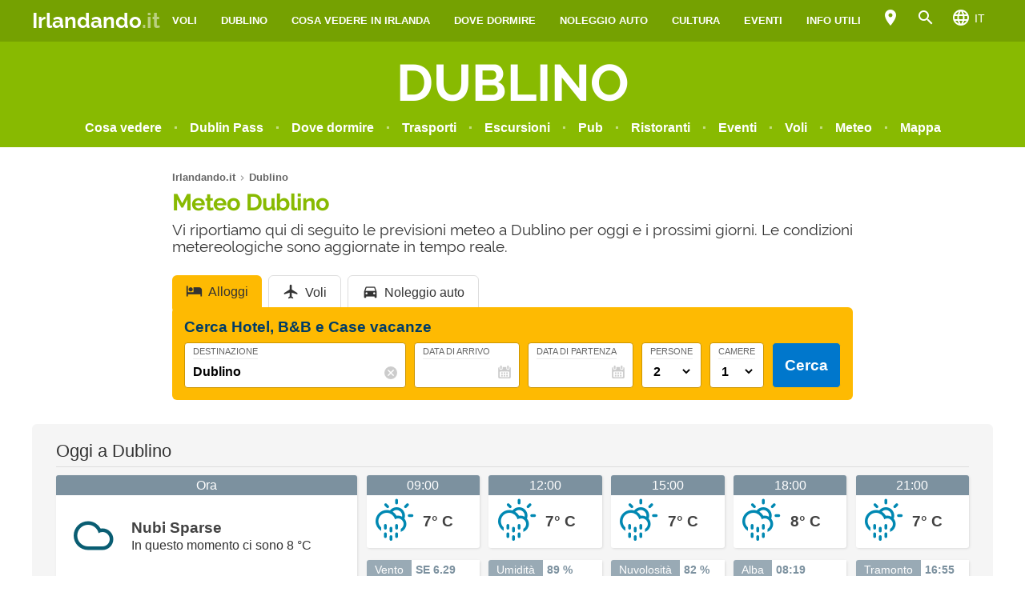

--- FILE ---
content_type: text/html; charset=UTF-8
request_url: https://www.irlandando.it/dublino/meteo-dublino/
body_size: 19597
content:
<!DOCTYPE html><html xmlns=http://www.w3.org/1999/xhtml lang=it><head><meta name="viewport" content="width=device-width, initial-scale=1.0, maximum-scale=5.0, user-scalable=yes"><meta http-equiv="Content-Type" content="text/html; charset=UTF-8"><link rel=profile href=http://gmpg.org/xfn/11><link rel=pingback href=https://www.irlandando.it/xmlrpc.php><link rel=alternate type=application/rss+xml title="RSS Feed" href=https://www.irlandando.it/feed/ ><link rel="shortcut icon" href=https://www.irlandando.it/wp-content/themes/guide/img/faviconirlandando.ico><link rel=image_src href=https://www.irlandando.it/wp-content/uploads/sites/13/week-end-dublino.jpg><meta property="og:site_name" content="Irlandando.it"><meta property="og:title" content="Meteo Dublino - Clima, temperature e previsioni del tempo"><meta property="og:description" content="Condizioni meteo in tempo reale e previsioni per i prossimi giorni a Dublino. Clima a Dublino, quando andare e temperature medie mensili."><meta property="og:image" content="https://www.irlandando.it/wp-content/uploads/sites/13/week-end-dublino.jpg"><meta property="og:url" content="https://www.irlandando.it/dublino/meteo-dublino/"><meta name="description" content="Condizioni meteo in tempo reale e previsioni per i prossimi giorni a Dublino. Clima a Dublino, quando andare e temperature medie mensili."><meta name="thumbnail" content="https://www.irlandando.it/wp-content/uploads/sites/13/week-end-dublino-thumbnail.jpg"><meta name="robots" content = "max-image-preview: large"><meta name="ejamo_page_id" content="21291"><meta name="ejamo_site_url" content="https://www.irlandando.it"><title>Meteo Dublino - Clima, temperature e previsioni del tempo</title>  <script type=application/ld+json>{"@context":"https://schema.org","@type":"Article","mainEntityOfPage":{"@type":"WebPage","@id":"https://www.irlandando.it/dublino/meteo-dublino/"},"headline":"Meteo Dublino","description":"Condizioni meteo in tempo reale e previsioni per i prossimi giorni a Dublino. Clima a Dublino, quando andare e temperature medie mensili.","image":["https://www.irlandando.it/wp-content/uploads/sites/13/week-end-dublino.jpg","https://www.irlandando.it/wp-content/uploads/sites/13/week-end-dublino-thumbnail.jpg"],"datePublished":"2019-03-31T13:27:31+02:00","dateModified":"2019-03-31T13:36:13+02:00","author":{"@type":"Organization","@id":"https://www.ejamo.com/#organization","name":"eJamo.com"},"publisher":{"@type":"Organization","@id":"https://www.ejamo.com/#organization","name":"eJamo.com","legalName":"eJamo.com Srl","url":"https://www.ejamo.com","logo":{"@type":"ImageObject","url":"https://www.ejamo.com/wp-content/themes/ejamo/img/logo.png","height":"65","width":"208"}},"inLanguage":"it-IT"}</script> <meta name='robots' content='max-image-preview:large'><style>img:is([sizes="auto" i], [sizes^="auto," i]){contain-intrinsic-size:3000px 1500px}</style><link rel=dns-prefetch href=//ajax.googleapis.com><style id=classic-theme-styles-inline-css>/*! This file is auto-generated */
.wp-block-button__link{color:#fff;background-color:#32373c;border-radius:9999px;box-shadow:none;text-decoration:none;padding:calc(.667em + 2px) calc(1.333em + 2px);font-size:1.125em}.wp-block-file__button{background:#32373c;color:#fff;text-decoration:none}</style><style id=global-styles-inline-css>/*<![CDATA[*/:root{--wp--preset--aspect-ratio--square:1;--wp--preset--aspect-ratio--4-3:4/3;--wp--preset--aspect-ratio--3-4:3/4;--wp--preset--aspect-ratio--3-2:3/2;--wp--preset--aspect-ratio--2-3:2/3;--wp--preset--aspect-ratio--16-9:16/9;--wp--preset--aspect-ratio--9-16:9/16;--wp--preset--color--black:#000;--wp--preset--color--cyan-bluish-gray:#abb8c3;--wp--preset--color--white:#fff;--wp--preset--color--pale-pink:#f78da7;--wp--preset--color--vivid-red:#cf2e2e;--wp--preset--color--luminous-vivid-orange:#ff6900;--wp--preset--color--luminous-vivid-amber:#fcb900;--wp--preset--color--light-green-cyan:#7bdcb5;--wp--preset--color--vivid-green-cyan:#00d084;--wp--preset--color--pale-cyan-blue:#8ed1fc;--wp--preset--color--vivid-cyan-blue:#0693e3;--wp--preset--color--vivid-purple:#9b51e0;--wp--preset--gradient--vivid-cyan-blue-to-vivid-purple:linear-gradient(135deg,rgba(6,147,227,1) 0%,rgb(155,81,224) 100%);--wp--preset--gradient--light-green-cyan-to-vivid-green-cyan:linear-gradient(135deg,rgb(122,220,180) 0%,rgb(0,208,130) 100%);--wp--preset--gradient--luminous-vivid-amber-to-luminous-vivid-orange:linear-gradient(135deg,rgba(252,185,0,1) 0%,rgba(255,105,0,1) 100%);--wp--preset--gradient--luminous-vivid-orange-to-vivid-red:linear-gradient(135deg,rgba(255,105,0,1) 0%,rgb(207,46,46) 100%);--wp--preset--gradient--very-light-gray-to-cyan-bluish-gray:linear-gradient(135deg,rgb(238,238,238) 0%,rgb(169,184,195) 100%);--wp--preset--gradient--cool-to-warm-spectrum:linear-gradient(135deg,rgb(74,234,220) 0%,rgb(151,120,209) 20%,rgb(207,42,186) 40%,rgb(238,44,130) 60%,rgb(251,105,98) 80%,rgb(254,248,76) 100%);--wp--preset--gradient--blush-light-purple:linear-gradient(135deg,rgb(255,206,236) 0%,rgb(152,150,240) 100%);--wp--preset--gradient--blush-bordeaux:linear-gradient(135deg,rgb(254,205,165) 0%,rgb(254,45,45) 50%,rgb(107,0,62) 100%);--wp--preset--gradient--luminous-dusk:linear-gradient(135deg,rgb(255,203,112) 0%,rgb(199,81,192) 50%,rgb(65,88,208) 100%);--wp--preset--gradient--pale-ocean:linear-gradient(135deg,rgb(255,245,203) 0%,rgb(182,227,212) 50%,rgb(51,167,181) 100%);--wp--preset--gradient--electric-grass:linear-gradient(135deg,rgb(202,248,128) 0%,rgb(113,206,126) 100%);--wp--preset--gradient--midnight:linear-gradient(135deg,rgb(2,3,129) 0%,rgb(40,116,252) 100%);--wp--preset--font-size--small:13px;--wp--preset--font-size--medium:20px;--wp--preset--font-size--large:36px;--wp--preset--font-size--x-large:42px;--wp--preset--spacing--20:0,44rem;--wp--preset--spacing--30:0,67rem;--wp--preset--spacing--40:1rem;--wp--preset--spacing--50:1,5rem;--wp--preset--spacing--60:2,25rem;--wp--preset--spacing--70:3,38rem;--wp--preset--spacing--80:5,06rem;--wp--preset--shadow--natural:6px 6px 9px rgba(0, 0, 0, 0.2);--wp--preset--shadow--deep:12px 12px 50px rgba(0, 0, 0, 0.4);--wp--preset--shadow--sharp:6px 6px 0px rgba(0, 0, 0, 0.2);--wp--preset--shadow--outlined:6px 6px 0px -3px rgba(255, 255, 255, 1), 6px 6px rgba(0, 0, 0, 1);--wp--preset--shadow--crisp:6px 6px 0px rgba(0, 0, 0, 1)}:where(.is-layout-flex){gap:0.5em}:where(.is-layout-grid){gap:0.5em}body .is-layout-flex{display:flex}.is-layout-flex{flex-wrap:wrap;align-items:center}.is-layout-flex>:is(*,div){margin:0}body .is-layout-grid{display:grid}.is-layout-grid>:is(*,div){margin:0}:where(.wp-block-columns.is-layout-flex){gap:2em}:where(.wp-block-columns.is-layout-grid){gap:2em}:where(.wp-block-post-template.is-layout-flex){gap:1.25em}:where(.wp-block-post-template.is-layout-grid){gap:1.25em}.has-black-color{color:var(--wp--preset--color--black) !important}.has-cyan-bluish-gray-color{color:var(--wp--preset--color--cyan-bluish-gray) !important}.has-white-color{color:var(--wp--preset--color--white) !important}.has-pale-pink-color{color:var(--wp--preset--color--pale-pink) !important}.has-vivid-red-color{color:var(--wp--preset--color--vivid-red) !important}.has-luminous-vivid-orange-color{color:var(--wp--preset--color--luminous-vivid-orange) !important}.has-luminous-vivid-amber-color{color:var(--wp--preset--color--luminous-vivid-amber) !important}.has-light-green-cyan-color{color:var(--wp--preset--color--light-green-cyan) !important}.has-vivid-green-cyan-color{color:var(--wp--preset--color--vivid-green-cyan) !important}.has-pale-cyan-blue-color{color:var(--wp--preset--color--pale-cyan-blue) !important}.has-vivid-cyan-blue-color{color:var(--wp--preset--color--vivid-cyan-blue) !important}.has-vivid-purple-color{color:var(--wp--preset--color--vivid-purple) !important}.has-black-background-color{background-color:var(--wp--preset--color--black) !important}.has-cyan-bluish-gray-background-color{background-color:var(--wp--preset--color--cyan-bluish-gray) !important}.has-white-background-color{background-color:var(--wp--preset--color--white) !important}.has-pale-pink-background-color{background-color:var(--wp--preset--color--pale-pink) !important}.has-vivid-red-background-color{background-color:var(--wp--preset--color--vivid-red) !important}.has-luminous-vivid-orange-background-color{background-color:var(--wp--preset--color--luminous-vivid-orange) !important}.has-luminous-vivid-amber-background-color{background-color:var(--wp--preset--color--luminous-vivid-amber) !important}.has-light-green-cyan-background-color{background-color:var(--wp--preset--color--light-green-cyan) !important}.has-vivid-green-cyan-background-color{background-color:var(--wp--preset--color--vivid-green-cyan) !important}.has-pale-cyan-blue-background-color{background-color:var(--wp--preset--color--pale-cyan-blue) !important}.has-vivid-cyan-blue-background-color{background-color:var(--wp--preset--color--vivid-cyan-blue) !important}.has-vivid-purple-background-color{background-color:var(--wp--preset--color--vivid-purple) !important}.has-black-border-color{border-color:var(--wp--preset--color--black) !important}.has-cyan-bluish-gray-border-color{border-color:var(--wp--preset--color--cyan-bluish-gray) !important}.has-white-border-color{border-color:var(--wp--preset--color--white) !important}.has-pale-pink-border-color{border-color:var(--wp--preset--color--pale-pink) !important}.has-vivid-red-border-color{border-color:var(--wp--preset--color--vivid-red) !important}.has-luminous-vivid-orange-border-color{border-color:var(--wp--preset--color--luminous-vivid-orange) !important}.has-luminous-vivid-amber-border-color{border-color:var(--wp--preset--color--luminous-vivid-amber) !important}.has-light-green-cyan-border-color{border-color:var(--wp--preset--color--light-green-cyan) !important}.has-vivid-green-cyan-border-color{border-color:var(--wp--preset--color--vivid-green-cyan) !important}.has-pale-cyan-blue-border-color{border-color:var(--wp--preset--color--pale-cyan-blue) !important}.has-vivid-cyan-blue-border-color{border-color:var(--wp--preset--color--vivid-cyan-blue) !important}.has-vivid-purple-border-color{border-color:var(--wp--preset--color--vivid-purple) !important}.has-vivid-cyan-blue-to-vivid-purple-gradient-background{background:var(--wp--preset--gradient--vivid-cyan-blue-to-vivid-purple) !important}.has-light-green-cyan-to-vivid-green-cyan-gradient-background{background:var(--wp--preset--gradient--light-green-cyan-to-vivid-green-cyan) !important}.has-luminous-vivid-amber-to-luminous-vivid-orange-gradient-background{background:var(--wp--preset--gradient--luminous-vivid-amber-to-luminous-vivid-orange) !important}.has-luminous-vivid-orange-to-vivid-red-gradient-background{background:var(--wp--preset--gradient--luminous-vivid-orange-to-vivid-red) !important}.has-very-light-gray-to-cyan-bluish-gray-gradient-background{background:var(--wp--preset--gradient--very-light-gray-to-cyan-bluish-gray) !important}.has-cool-to-warm-spectrum-gradient-background{background:var(--wp--preset--gradient--cool-to-warm-spectrum) !important}.has-blush-light-purple-gradient-background{background:var(--wp--preset--gradient--blush-light-purple) !important}.has-blush-bordeaux-gradient-background{background:var(--wp--preset--gradient--blush-bordeaux) !important}.has-luminous-dusk-gradient-background{background:var(--wp--preset--gradient--luminous-dusk) !important}.has-pale-ocean-gradient-background{background:var(--wp--preset--gradient--pale-ocean) !important}.has-electric-grass-gradient-background{background:var(--wp--preset--gradient--electric-grass) !important}.has-midnight-gradient-background{background:var(--wp--preset--gradient--midnight) !important}.has-small-font-size{font-size:var(--wp--preset--font-size--small) !important}.has-medium-font-size{font-size:var(--wp--preset--font-size--medium) !important}.has-large-font-size{font-size:var(--wp--preset--font-size--large) !important}.has-x-large-font-size{font-size:var(--wp--preset--font-size--x-large) !important}:where(.wp-block-post-template.is-layout-flex){gap:1.25em}:where(.wp-block-post-template.is-layout-grid){gap:1.25em}:where(.wp-block-columns.is-layout-flex){gap:2em}:where(.wp-block-columns.is-layout-grid){gap:2em}:root :where(.wp-block-pullquote){font-size:1.5em;line-height:1.6}/*]]>*/</style><link rel=stylesheet id=tablepress-custom-css href='https://www.irlandando.it/wp-content/uploads/sites/13/tablepress-custom.min.css?ver=14' type=text/css media=all><link rel=canonical href=https://www.irlandando.it/dublino/meteo-dublino/ ><link rel=alternate hreflang=es href=https://www.irlanda.net/informacion/tiempo-irlanda/tiempo-dublin/ ><link rel=alternate hreflang=fr href=https://www.irlanda.net/fr/informations/meteo-irlande/meteo-dublin/ ><link rel=alternate hreflang=it href=https://www.irlandando.it/dublino/meteo-dublino/ >  <script async src="https://www.googletagmanager.com/gtag/js?id=G-3Z0M092DW0"></script> <script>window.dataLayer=window.dataLayer||[];function gtag(){dataLayer.push(arguments);}
gtag('js',new Date());gtag('config','G-3Z0M092DW0');</script>  <noscript><style>.lazyload{display:none}</style></noscript> <script async defer src=https://widget.getyourguide.com/dist/pa.umd.production.min.js data-gyg-partner-id=A7E8C></script> <style>a,abbr,acronym,address,applet,article,aside,audio,b,big,blockquote,body,canvas,caption,center,cite,code,dd,del,details,dfn,div,dl,dt,em,embed,fieldset,figcaption,figure,footer,form,h1,h2,h3,h4,h5,h6,header,hgroup,html,i,iframe,img,ins,kbd,label,legend,li,mark,menu,nav,object,ol,output,p,pre,q,ruby,s,samp,section,small,span,strike,strong,sub,summary,sup,table,tbody,td,tfoot,th,thead,time,tr,tt,u,ul,var,video{margin:0;padding:0;border:0;font-size:100%;font:inherit;vertical-align:baseline}article,aside,details,figcaption,figure,footer,header,hgroup,menu,nav,section{display:block}body{line-height:1}ol,ul{list-style:none}blockquote,q{quotes:none}blockquote:after,blockquote:before,q:after,q:before{content:"";content:none}table{border-collapse:collapse;border-spacing:0}body{font-family:-apple-system,BlinkMacSystemFont,"Segoe UI","Roboto","Oxygen","Ubuntu","Cantarell","Fira Sans","Droid Sans","Helvetica Neue",sans-serif;line-height:1.8em;font-weight:400;font-size:16px;color:#424242;background-size:cover;font-smooth:always;-webkit-font-smoothing:subpixel-antialiased;-webkit-text-size-adjust:none;background:#FFF}button,input,select{color:#333;font-family:-apple-system,BlinkMacSystemFont,"Segoe UI","Roboto","Oxygen","Ubuntu","Cantarell","Fira Sans","Droid Sans","Helvetica Neue",sans-serif}optgroup{font-weight:600}strong{font-weight:600}em{font-style:italic}::-moz-selection{background:#dffe89;text-shadow:none}::selection{background:#dffe89;text-shadow:none}.clearfix:after,.clearfix:before{content:" ";display:table}.clearfix:after{clear:both}.clearfix{*zoom:1}.clear,.clr{clear:both}a{text-decoration:none}@font-face{font-family:"Raleway";src:url("/wp-content/themes/guide/font/Raleway-Regular.eot");src:local("Raleway Regular"),local("Raleway-Regular"),url("/wp-content/themes/guide/font/Raleway-Regular.woff2") format("woff2"),url("/wp-content/themes/guide/font/Raleway-Regular.woff") format("woff");font-weight:normal;font-display:swap;font-style:normal}@font-face{font-family:"Raleway";src:url("/wp-content/themes/guide/font/Raleway-Bold.eot");src:local("Raleway Bold"),local("Raleway-Bold"),url("/wp-content/themes/guide/font/Raleway-Bold.woff2") format("woff2"),url("/wp-content/themes/guide/font/Raleway-Bold.woff") format("woff");font-weight:bold;font-display:swap;font-style:normal}@font-face{font-family:"Material Icons";font-display:block;font-style:normal;font-weight:400;src:url("/wp-content/themes/guide/font/MaterialIcons-Regular.eot");src:local("Material Icons"),local("MaterialIcons-Regular"),url("/wp-content/themes/guide/font/MaterialIcons-Regular.woff2") format("woff2"),url("/wp-content/themes/guide/font/MaterialIcons-Regular.woff") format("woff"),url("/wp-content/themes/guide/font/MaterialIcons-Regular.ttf") format("truetype")}.material-icons{font-family:"Material Icons";font-weight:normal;font-style:normal;font-size:24px;display:inline-block;width:1em;height:1em;line-height:1;text-transform:none;letter-spacing:normal;word-wrap:normal;white-space:nowrap;direction:ltr;-webkit-font-smoothing:antialiased;text-rendering:optimizeLegibility;-moz-osx-font-smoothing:grayscale;-webkit-font-feature-settings:"liga";font-feature-settings:"liga"}@media (min-width:1280px){body{background:#FFF}#content,.flex{display:-webkit-box;display:-ms-flexbox;display:flex}}#content{margin-top:20px}article{width:100%}.mfp-hide{display:none}h1{font-family:Raleway;color:#88ba01;line-height:1em;font-weight:700;margin-bottom:5px;letter-spacing:-0.02em}@media (min-width:641px){h1{font-size:1.8em}}@media (max-width:640px){h1{font-size:1.7em}}.excerpt{font-family:Raleway;font-size:1.2em;color:#333;line-height:1.1em;margin-top:10px}@media (max-width:640px){.excerpt{font-size:1em;margin-top:5px;line-height:1.2em}}.lazyload{display:block}.lazyload,.lazyloading{opacity:0}.lazyloaded{opacity:1;-webkit-transition:opacity 300ms;transition:opacity 300ms}#breadcrumb{color:#999;font-size:0.8em;margin:0px
0px 5px 0px;line-height:0}#breadcrumb ol
li{display:inline-block;padding-bottom:5px}#breadcrumb ol li
a{color:#666;line-height:1.2em;text-decoration:none;font-weight:600;display:inline-block}#breadcrumb ol li a:hover{text-decoration:underline}#breadcrumb ol li:after{font-family:Material Icons;content:"\e5cc";vertical-align:middle;margin-left:2px;margin-right:2px}#breadcrumb ol li:last-child:after{display:none}.featured_image{padding:0px;clear:both;position:relative;margin:0
auto}@media (min-width:1280px){.featured_image{width:850px}}@media (min-width:641px) and (max-width:1279px){.featured_image{max-width:850px;width:90%}}@media (max-width:640px){.featured_image{width:90%}}@media (min-width:641px){.featured_image{margin:30px
auto}}@media (max-width:640px){.featured_image{margin:20px
auto}}.featured_image
.pic{position:relative;width:100%;height:auto}@media (min-width:1280px){.featured_image
.pic{height:390px}}.featured_image .pic
img{width:100%;height:auto;display:block;max-height:390px}.featured_image .pic
.copyright_pic{position:absolute;background-color:#000;opacity:0.7;filter:alpha(opacity=70);bottom:0px;left:0px;padding:0px
7px;color:#FFF;text-align:right;line-height:1em;z-index:1}@media (min-width:1280px){.featured_image .pic
.copyright_pic{font-size:0.7em;padding:6px
10px}}@media (max-width:1279px){.featured_image .pic
.copyright_pic{font-size:0.6em;padding:4px
6px}}@media (max-width:640px){.featured_image .pic
.copyright_pic{z-index:0;padding:3px
6px;left:0;right:auto;max-width:120px;text-align:left}}.featured_image .pic
.high{overflow:hidden;position:relative;padding-top:45.883%;width:100%}.featured_image .pic .high
img{max-height:initial;top:50%;-webkit-transform:translateY(-50%);transform:translateY(-50%);position:absolute;width:100%}@media (min-width:641px){.page-template-tpl_aeroporto .featured_image .pic,.page-template-tpl_dove-dormire .featured_image .pic,.page-template-tpl_noleggioauto .featured_image .pic,.page-template-tpl_voli .featured_image
.pic{float:right;width:350px;margin-left:20px;height:auto;margin-bottom:20px}.page-template-tpl_aeroporto .article_content .indexes,.page-template-tpl_dove-dormire .article_content .indexes,.page-template-tpl_noleggioauto .article_content .indexes,.page-template-tpl_voli .article_content
.indexes{clear:both}}#form_voli{margin:0
auto;margin-top:30px;background-color:#feba02;padding:20px;-webkit-box-sizing:border-box;box-sizing:border-box;border-radius:6px}@media (min-width:1280px){#form_voli{width:850px}}@media (min-width:641px) and (max-width:1279px){#form_voli{max-width:850px;width:90%}}@media (max-width:640px){#form_voli{width:90%}}#form_voli
.form_ss{background-color:#feba02}#form_voli
.tit{font-size:1.2em;font-weight:600;margin-bottom:15px;color:#003c66}#form_kayak{margin:0
auto;margin-top:30px;margin-bottom:30px}@media (min-width:1280px){#form_kayak{width:850px}}@media (min-width:641px) and (max-width:1279px){#form_kayak{max-width:850px;width:90%}}@media (max-width:640px){#form_kayak{width:90%}}@media (min-width:1280px){#form_kayak{border:1px
solid #CCC;padding:20px;border-radius:10px}}.article_content
#form_voli{background-color:#EEE}.article_content #form_voli
.form_ss{background-color:#EEE;border-radius:6px}@media (min-width:641px){p{font-size:1em;line-height:1.6em}}@media (max-width:640px){p{font-size:1.1em;line-height:1.7em}}.article_banner{margin:0
auto}@media (min-width:1280px){.article_banner{width:850px}}@media (min-width:641px) and (max-width:1279px){.article_banner{max-width:850px;width:90%}}@media (max-width:640px){.article_banner{width:90%}}.article_heading{margin:0
auto;line-height:1.6em}@media (min-width:1280px){.article_heading{width:850px}}@media (min-width:641px) and (max-width:1279px){.article_heading{max-width:850px;width:90%}}@media (max-width:640px){.article_heading{width:90%}}@media (min-width:641px){.article_heading{padding-top:30px}}@media (max-width:640px){.article_heading{padding-top:20px;font-size:0.95em;line-height:1.5em}}.article_content{color:#000;margin-top:30px;margin:0
auto}@media (min-width:1280px){.article_content{width:850px}}@media (min-width:641px) and (max-width:1279px){.article_content{max-width:850px;width:90%}}@media (max-width:640px){.article_content{width:90%}}@media (max-width:640px){.article_content{font-size:0.95em;line-height:1.5em}}.article_content
a{color:#88ba01;text-decoration:underline;font-weight:600}.article_content a:hover{text-decoration:none;color:#638701}.article_content>p:first-of-type{margin-top:20px}.article_content
p{margin-bottom:15px}.article_content .accordion-toggle,.article_content .aereo,.article_content .auto,.article_content .pid,.article_content blockquote>ul,.article_content>ul{margin-bottom:20px}.article_content .accordion-toggle li,.article_content .aereo li,.article_content .auto li,.article_content .pid li,.article_content blockquote>ul li,.article_content>ul
li{padding:4px
0px;display:table;width:100%;line-height:1.6em}.article_content .accordion-toggle li p,.article_content .aereo li p,.article_content .auto li p,.article_content .pid li p,.article_content blockquote>ul li p,.article_content>ul li
p{margin:0}.article_content .accordion-toggle li:before,.article_content .aereo li:before,.article_content .auto li:before,.article_content .pid li:before,.article_content blockquote>ul li:before,.article_content>ul li:before{content:"•";color:#333;display:table-cell;font-size:1.4em;width:18px;vertical-align:top}.article_content .accordion-toggle li h3,.article_content .accordion-toggle li h4,.article_content .aereo li h3,.article_content .aereo li h4,.article_content .auto li h3,.article_content .auto li h4,.article_content .pid li h3,.article_content .pid li h4,.article_content blockquote>ul li h3,.article_content blockquote>ul li h4,.article_content>ul li h3,.article_content>ul li
h4{padding-top:0}.page-template-home-page
.article_content{margin-top:30px}#annuncio_top{width:100%;height:90px;display:block;padding-top:30px}@media (min-width:641px) and (max-width:830px){#annuncio_top{height:120px}}@media (max-width:640px){#annuncio_top{height:140px;padding-top:20px}}.avviso input[type=checkbox]{display:none}.avviso .lbl-toggle{display:block;padding:12px
20px 10px 20px;font-size:1.1em;line-height:1em;font-weight:600;background:#F5F5F5;border:1px
solid #DDD;cursor:pointer;-webkit-transition:all 0.25s ease-out;transition:all 0.25s ease-out;position:relative}.avviso .lbl-toggle
span{color:#666;font-size:0.6em;font-weight:400;text-transform:uppercase;display:inline-block}@media (min-width:1280px){.avviso .lbl-toggle
span{position:absolute;right:38px;top:14px}}@media (max-width:1279px){.avviso .lbl-toggle
span{text-decoration:underline}}.avviso .lbl-toggle:before{content:"\e626";font-family:Material Icons;color:#88ba01;font-size:1.5em;font-weight:400;margin-right:8px;vertical-align:middle;letter-spacing:0;width:44px}.avviso .lbl-toggle
.chiudi{display:none}.avviso .lbl-toggle:hover{color:#88ba01}.avviso .lbl-toggle:after{content:" ";display:inline-block;position:absolute;right:5px;top:16px;border-top:7px solid transparent;border-bottom:7px solid transparent;border-left:7px solid #666;vertical-align:middle;margin-right:0.7rem;-webkit-transform:translateY(-2px);transform:translateY(-2px);-webkit-transition:-webkit-transform 0.2s ease-out;transition:-webkit-transform 0.2s ease-out;transition:transform 0.2s ease-out;transition:transform 0.2s ease-out,-webkit-transform 0.2s ease-out}.avviso .toggle:checked+.lbl-toggle:after{-webkit-transform:rotate(90deg) translateX(-3px);transform:rotate(90deg) translateX(-3px)}.avviso .toggle:checked+.lbl-toggle>.apri{display:none}.avviso .toggle:checked+.lbl-toggle>.chiudi{display:inline}.avviso .collapsible-content{max-height:0px;overflow:hidden;-webkit-transition:max-height 0.25s ease-in-out;transition:max-height 0.25s ease-in-out}.avviso .toggle:checked+.lbl-toggle+.collapsible-content{max-height:800px}.avviso .collapsible-content .content-inner{border-bottom:1px solid #DDD;border-left:1px solid #DDD;border-right:1px solid #DDD;padding:15px
20px}.avviso .collapsible-content .content-inner
a{color:#88ba01;font-weight:600;text-decoration:underline}.avviso .collapsible-content .content-inner a:hover{color:#638701;text-decoration:none}.avviso .collapsible-content .content-inner
p{font-size:0.9em;line-height:1.4em}.avviso .collapsible-content .content-inner
h4{font-size:1.1em}@media (max-width:1279px){.avviso .lbl-toggle{font-size:1em;line-height:1.2em;padding:10px
15px}.avviso .lbl-toggle:after,.avviso .lbl-toggle:before{display:none}.avviso .collapsible-content .content-inner{padding:15px}.avviso .collapsible-content .content-inner
p{font-size:0.85em;line-height:1.5em}.avviso .collapsible-content .content-inner
h4{font-size:1em}}.viaggiaresicuri{display:block;font-weight:600;background:#F5F5F5;border:1px
solid #DDD;color:#333}@media (min-width:641px){.viaggiaresicuri{padding:12px
20px 10px 20px;font-size:1.1em;line-height:1em}}@media (max-width:640px){.viaggiaresicuri{padding:10px
15px 8px 10px;font-size:1em;line-height:1em}}.viaggiaresicuri:before{content:"\e626";font-family:Material Icons;color:#88ba01;font-size:1.5em;font-weight:400;margin-right:8px;vertical-align:middle;letter-spacing:0;width:44px}.viaggiaresicuri:hover{color:#88ba01}@media (min-width:1280px){body{margin-top:52px}}@media (max-width:1279px){body{margin-top:48px}}header{position:fixed;width:100%;z-index:1000;top:0px}@media (min-width:1280px){.head-mob,.nav-head{display:none}header{background-color:#75a101;color:#FFF;display:-webkit-box;display:-ms-flexbox;display:flex;z-index:99998;height:52px;top:0px}header
.wrapper{display:-webkit-box;display:-ms-flexbox;display:flex;-webkit-box-align:center;-ms-flex-align:center;align-items:center;margin:0
auto}}@media (min-width:1280px) and (min-width:1280px){header
.wrapper{width:1200px}}@media (min-width:1280px) and (min-width:641px) and (max-width:1279px){header
.wrapper{max-width:850px;width:90%}}@media (min-width:1280px) and (max-width:640px){header
.wrapper{width:90%}}@media (min-width:1280px){header
.logo{-webkit-box-flex:1;-ms-flex-positive:1;flex-grow:1}header .logo
a{font-size:1.6em;line-height:1.6em;font-family:Raleway;font-weight:700;color:#FFF}header .logo a
span{opacity:0.5}header .logo.sm
a{font-size:1.4em;line-height:1.8em}header
.site_nav{position:relative;display:inline-block;font-size:0.9em;float:right}header .site_nav
ul{list-style:none;margin:0;display:inline-block;float:right;margin-top:0px;height:52px;line-height:52px;height:auto}header .site_nav ul>li{position:relative;float:left}header .site_nav ul>li
a{display:block;color:#FFF;padding:0px
15px;text-transform:uppercase;font-size:0.9em;text-decoration:none;font-weight:600}header .site_nav ul li:hover
ul{display:block}header .site_nav ul li:hover>a{opacity:0.6}header .site_nav ul li.nav_btn_lang>a,header .site_nav ul li.nav_btn_map a,header .site_nav ul li.nav_btn_search
a{font-size:24px;margin:0px;padding:6px
10px;line-height:40px;outline:none}header .site_nav ul li.nav_btn_lang>a:hover,header .site_nav ul li.nav_btn_map a:hover,header .site_nav ul li.nav_btn_search a:hover{background-color:#88ba01;opacity:1}header .site_nav ul li.nav_btn_lang>a:hover i,header .site_nav ul li.nav_btn_map a:hover i,header .site_nav ul li.nav_btn_search a:hover
i{opacity:0.6}header .site_nav ul li.nav_btn_lang
span{margin-left:5px;font-size:14px;font-weight:400;vertical-align:top;line-height:2.5em}header .site_nav ul li.nav_btn_lang .sub-menu{width:120px}header .site_nav ul li.nav_btn_lang .sub-menu
img{vertical-align:bottom;margin-right:7px}header .site_nav ul .nav_btn_map
.label{display:none}header .site_nav ul .sub-menu{display:none;position:absolute;font-size:0.9em;z-index:99999;top:52px;height:auto;padding:20px
30px;background:#FFF;line-height:1em;left:50%;width:260px;opacity:0;-webkit-animation:fadeInMenu 0.2s ease-in both;animation:fadeInMenu 0.2s ease-in both;-webkit-box-shadow:0 3rem 9rem rgba(0,0,0,0.4);box-shadow:0 3rem 9rem rgba(0,0,0,0.4)}@-webkit-keyframes
fadeInMenu{0%{opacity:0;-webkit-transform:translate3d(-50%,10px,0);transform:translate3d(-50%,10px,0)}to{opacity:1;-webkit-transform:translate3d(-50%,0,0);transform:translate3d(-50%,0,0);-webkit-box-shadow:0 3rem 9rem rgba(0,0,0,0.4);box-shadow:0 3rem 9rem rgba(0,0,0,0.4)}}@keyframes
fadeInMenu{0%{opacity:0;-webkit-transform:translate3d(-50%,10px,0);transform:translate3d(-50%,10px,0)}to{opacity:1;-webkit-transform:translate3d(-50%,0,0);transform:translate3d(-50%,0,0);-webkit-box-shadow:0 3rem 9rem rgba(0,0,0,0.4);box-shadow:0 3rem 9rem rgba(0,0,0,0.4)}}header .site_nav ul .sub-menu:before{bottom:100%;left:50%;border:solid transparent;content:" ";height:0;width:0;position:absolute;pointer-events:none;border-color:rgba(255,255,255,0);border-bottom-color:#FFF;border-width:10px;margin-left:-10px}header .site_nav ul .sub-menu
li{float:none;border-bottom:1px solid #F5F5F5}header .site_nav ul .sub-menu li:last-of-type{border:0}header .site_nav ul .sub-menu li:hover>a{opacity:1}header .site_nav ul .sub-menu li
a{padding:10px
0px;color:#333;text-transform:none;font-size:1.2em;line-height:1.3em;display:-webkit-box;display:-ms-flexbox;display:flex;-webkit-transition:all 0.23s ease-in-out 0s;transition:all 0.23s ease-in-out 0s;font-weight:400}header .site_nav ul .sub-menu li a:hover{color:#88ba01}header .site_nav ul .sub-menu
.show_all{margin:5px
-30px -30px -30px;text-align:center}header .site_nav ul .sub-menu .show_all
a{padding:18px;text-transform:uppercase;font-size:1.1em;line-height:1em;background-color:#88ba01}header .site_nav ul .sub-menu .show_all a:after{font-family:Material Icons;content:"\e5cc";opacity:0.6;vertical-align:bottom;font-size:1.5em;margin-left:2px}header .site_nav ul .sub-menu .show_all a:hover{background-color:#638701}header .site_nav ul .sub-menu li.featured
a{display:block}header .site_nav ul .sub-menu li.featured a
.foto{margin-bottom:12px;width:260px;height:119px;background-size:cover}header .site_nav ul .sub-menu li.featured
.descr{line-height:1.4em;-ms-flex-preferred-size:100%;flex-basis:100%;margin-bottom:5px;margin-top:-5px;font-size:1em;opacity:0.8;color:#333;border-bottom:1px solid #EEE;padding-bottom:15px}header .site_nav ul .sub-menu .menu-item.aff
a{line-height:1.1em;-webkit-box-align:center;-ms-flex-align:center;align-items:center}header .site_nav ul .sub-menu .menu-item.aff a
img{margin-right:10px;height:34px}header .site_nav ul .sub-menu .menu-item.aff a
span{font-size:0.9em}header .site_nav ul .sub-menu
.twocolumns{display:table;width:100%}header .site_nav ul .sub-menu .twocolumns li.menu-item{display:inline-block;width:48%}header .site_nav ul .sub-menu .twocolumns li.menu-item:nth-last-child(-n+2){border:0}header .site_nav ul .sub-menu .twocolumns li.menu-item
a{line-height:1em}header .site_nav ul .sub-menu .twocolumns li.menu-item:nth-child(odd){margin-right:4%}}@media (max-width:1279px){.dis-scroll{overflow:hidden}#menu-top-container{display:none}header{height:52px}header{background-color:#75a101;color:#FFF;display:-webkit-box;display:-ms-flexbox;display:flex;z-index:99998;width:100%}header
.wrapper{display:-webkit-box;display:-ms-flexbox;display:flex;-webkit-box-align:center;-ms-flex-align:center;align-items:center;-webkit-box-pack:center;-ms-flex-pack:center;justify-content:center;margin:0
auto}}@media (max-width:1279px) and (min-width:1280px){header
.wrapper{width:1200px}}@media (max-width:1279px) and (min-width:641px) and (max-width:1279px){header
.wrapper{max-width:850px;width:90%}}@media (max-width:1279px) and (max-width:640px){header
.wrapper{width:90%}}@media (max-width:1279px){header .wrapper>a{width:100%}header
.logo{-webkit-box-flex:1;-ms-flex-positive:1;flex-grow:1;line-height:0}header .logo
a{font-size:1.4em;line-height:1em;font-family:Raleway;font-weight:700;color:#FFF}header .logo a
span{opacity:0.5}header .logo.sm
a{font-size:1em}}@media (max-width:1279px) and (max-width:1279px){header{height:48px}header #logo_cont .content
.logo{font-size:1.2em;margin-top:3px;text-transform:uppercase}}@media (max-width:1279px){.head-mob{display:-webkit-box;display:-ms-flexbox;display:flex;-webkit-box-align:center;-ms-flex-align:center;align-items:center}.head-mob .search_btn
a{line-height:0;display:block;padding:9px
0px}.head-mob .search_btn a
i{font-size:1.8em;display:block}.head-mob
.nav_btn{margin-left:10px}.head-mob .nav_btn
a{line-height:0;display:block;padding:8px
0px}.head-mob .nav_btn a
i{font-size:2em;display:block}.head-mob
a{color:#FFF}.site_nav{position:fixed;z-index:100;top:0;right:-1px;width:90%;height:100%;background-color:#88ba01;-webkit-transition-duration:0.5s;transition-duration:0.5s;-webkit-backface-visibility:hidden;backface-visibility:hidden;-webkit-transform:translate(100%,0);transform:translate(100%,0)}}@media (max-width:1279px) and (min-width:641px) and (max-width:1279px){.site_nav{width:50%}}@media (max-width:1279px){.site_nav.is-visible{-webkit-transform:translate(0,0);transform:translate(0,0);-webkit-box-shadow:-4px 0 30px rgba(0,0,0,0.2);box-shadow:-4px 0 30px rgba(0,0,0,0.2);overflow:auto;-webkit-transition:-webkit-transform 0.4s 0s,box-shadow 0s 0s;-webkit-transition:-webkit-transform 0.4s 0s,-webkit-box-shadow 0s 0s;transition:-webkit-transform 0.4s 0s,-webkit-box-shadow 0s 0s;transition:transform 0.4s 0s,box-shadow 0s 0s;transition:transform 0.4s 0s,box-shadow 0s 0s,-webkit-transform 0.4s 0s,-webkit-box-shadow 0s 0s}.site_nav .nav-head{padding:0px
15px 0 0;height:45px;position:relative;background-color:#88ba01}.site_nav .close-nav{position:absolute;height:54px;width:54px;right:18px;top:50%;bottom:auto;-webkit-transform:translate(0,-50%);transform:translate(0,-50%);overflow:hidden;text-indent:100%;white-space:nowrap}.site_nav .close-nav:after,.site_nav .close-nav:before{content:"";position:absolute;height:3px;width:28px;right:0;top:45%;background-color:#FFF;-webkit-backface-visibility:hidden;backface-visibility:hidden}.site_nav .close-nav:after{-webkit-transform:translate(-50%,-50%);transform:translate(-50%,-50%);-webkit-transform:rotate(45deg);transform:rotate(45deg)}.site_nav .close-nav:before{-webkit-transform:translate(-50%,-50%);transform:translate(-50%,-50%);-webkit-transform:rotate(-45deg);transform:rotate(-45deg)}.site_nav
ul{display:-webkit-box;display:-ms-flexbox;display:flex;-ms-flex-wrap:wrap;flex-wrap:wrap}.site_nav ul>li
a{text-decoration:none;color:#FFF}.site_nav ul
li{width:100%;line-height:1.3em}.site_nav ul li
a{display:block;padding:10px
15px;background-color:#88ba01;border-top:1px solid rgba(255,255,255,0.2)}.site_nav ul li a:hover{background-color:#638701}.site_nav ul li.nav_btn_map
a{border-bottom:1px solid rgba(255,255,255,0.2)}.site_nav ul
li.nav_btn_lang{margin-left:15px}.site_nav ul li.nav_btn_lang>a{display:none}.site_nav ul li.nav_btn_lang .sub-menu{display:-webkit-box;display:-ms-flexbox;display:flex;-ms-flex-wrap:nowrap;flex-wrap:nowrap;-webkit-box-align:center;-ms-flex-align:center;align-items:center}.site_nav ul li.nav_btn_lang .sub-menu
li{width:auto}.site_nav ul li.nav_btn_lang .sub-menu li
a{background-color:initial;border-top:0;border:1px
solid rgba(255,255,255,0.2);padding:10px;margin:15px
15px 0px 0px;text-align:center}.site_nav ul li.nav_btn_lang .sub-menu li a:before{display:none}.site_nav ul li.nav_btn_lang .sub-menu li a
img{vertical-align:bottom;margin-right:3px}.site_nav ul .bottone-home,.site_nav ul .flags,.site_nav ul .nav_btn_map i,.site_nav ul
.nav_btn_search{display:none}.site_nav ul .sub-menu{display:none}.site_nav ul .sub-menu .descr,.site_nav ul .sub-menu .foto,.site_nav ul .sub-menu
.show_all{display:none}.site_nav ul .sub-menu li
a{background-color:#75a101;font-size:0.9em;padding:8px
15px 8px 15px}.site_nav ul .sub-menu li a:before{content:"\e5cc";font-family:Material Icons;opacity:0.5;vertical-align:middle;margin-right:2px;text-transform:lowercase}.site_nav ul .sub-menu li a.pren-hotel:before{content:"\e53a"}.site_nav ul .sub-menu li a.pren-voli:before{content:"\e539"}.site_nav ul .sub-menu li a.pren-auto:before{content:"\e531"}.site_nav ul .sub-menu li a.pren-traghetti:before{content:"\e532"}.site_nav ul .sub-menu li a.pren-attr:before{content:"\e53f"}.site_nav ul .sub-menu li a.pren-transfer:before{content:"\e559"}.site_nav ul .sub-menu li a.pren-assic:before{content:"\e8e8"}.site_nav ul
.open{display:block}.site_nav ul .sub-menu-btn{height:39px;width:39px;border-left:1px solid rgba(255,255,255,0.2);float:right;cursor:pointer;margin-top:1px}.site_nav ul .sub-menu-btn:before{font-family:Material Icons;content:"\e313";font-size:1.8em;padding:10px
0px 0px 5px;display:block}.site_nav ul .sub-menu-btn-opened{background-color:#75a101}.site_nav ul .sub-menu-btn-opened:before{font-family:Material Icons;content:"\e316"}.site_nav ul .menu-item.aff a
img{display:none}.site_nav ul li.mob-search{width:100%;padding:10px
20px;background-color:#88ba01;border-top:1px solid rgba(255,255,255,0.2)}.site_nav ul li.mob-search
form{display:-webkit-box;display:-ms-flexbox;display:flex}.site_nav ul li.mob-search
input{border:0;background-color:#FFF;padding:5px
10px;border-radius:5px;font-size:1em;width:100%;margin-right:5px}.site_nav ul li.mob-search
button{background-color:#ed143d;border:0;border-radius:5px;color:#FFF;text-transform:uppercase;font-weight:700;font-size:1em;padding:5px
10px 6px 10px}.site_nav ul li.mob-search button:before{content:"\e8b6";font-family:Material Icons;margin-right:2px;font-size:1.2em;vertical-align:middle}.site_nav ul li.mob-search button:disabled{opacity:0.7;filter:alpha(opacity=70);background-color:#638701;cursor:default!important}.site_nav ul li.mob-search button:hover{cursor:pointer}.overlay{position:fixed;height:100%;width:100%;top:0;left:0;cursor:pointer;background-color:rgba(0,0,0,0.35);visibility:hidden;opacity:0;z-index:4;-webkit-backface-visibility:hidden;backface-visibility:hidden;-webkit-transition:opacity 0.4s 0s,visibility 0s 0.4s;transition:opacity 0.4s 0s,visibility 0s 0.4s}.overlay.is-visible{opacity:1;visibility:visible;-webkit-transition:opacity 0.4s 0s,visibility 0s 0s;transition:opacity 0.4s 0s,visibility 0s 0s}}.ingresso_top .content
.ribbon{color:#FFF;font-size:0.65em;font-weight:600;background-color:#999;text-transform:uppercase;display:initial;padding:2px
5px}.ingresso_top .content
.title{font-family:Raleway;font-weight:700;margin-top:3px}.ingresso_top .content
.action{background-color:#ff3d00;color:#FFF;border-radius:3px;font-weight:600;text-transform:uppercase;display:inline-block;line-height:1em}.ingresso_top .content .action:hover{background-color:#cc3100}@media (min-width:641px){.ingresso_top{max-width:290px;position:absolute;top:0;right:0;background-color:rgba(255,255,255,0.9);color:#000;height:100%;display:-webkit-box;display:-ms-flexbox;display:flex;-webkit-box-align:center;-ms-flex-align:center;align-items:center;clip-path:polygon(10% -1%,101% -1%,101% 101%,10% 101%,0% 50%)}.ingresso_top
.content{padding:10px
20px;text-align:right;margin:0
auto}.ingresso_top .content
.title{font-size:1.4em;line-height:1.1em}.ingresso_top .content
.price{font-size:1.1em;margin-top:5px}.ingresso_top .content
.action{font-size:1em;margin-top:15px;padding:8px
12px;margin-left:10px}}@media (max-width:640px){.ingresso_top{display:block;color:#000}.ingresso_top
.content{padding:10px;background-color:#F9F9F9}.ingresso_top .content
.ribbon{display:none}.ingresso_top .content
.title{font-size:1.1em;line-height:1em;font-weight:normal;margin-bottom:5px}.ingresso_top .content
.price{font-size:0.8em;position:absolute;right:10px;bottom:12px;width:100px;text-align:right;line-height:1.2em}.ingresso_top .content .price
span{font-weight:bold;font-size:1.3em}.ingresso_top .content
.action{font-size:0.8em;margin-top:7px;padding:6px
8px}}.hero{position:relative}.hero
figure{position:relative;width:100%;height:auto;overflow:hidden}.hero figure
img{height:auto;display:block;position:absolute;top:50%;left:50%;-webkit-transform:translate(-50%,-50%);transform:translate(-50%,-50%)}@media (max-width:1920px){.hero figure
img{width:100%}}@media (min-width:1921px){.hero figure
img{width:1900px}}.hero
.copyright_pic{position:absolute;font-size:0.7em;background-color:#000;opacity:0.7;filter:alpha(opacity=70);top:0px;right:0px;padding:7px;color:#FFF;text-align:right;line-height:1em}.hero
H1{left:50%;-webkit-transform:translate(-50%,-50%);transform:translate(-50%,-50%);text-transform:uppercase;color:#fff;position:absolute;font-weight:700;line-height:1em;background-color:rgba(136,186,1,0.8);font-family:Raleway;padding:0
20px;width:-webkit-max-content;width:-moz-max-content;width:max-content;max-width:100%;text-align:center}.hero H1
span{opacity:0.6}.hero
.payoff{color:#fff;position:absolute;background-color:rgba(99,135,1,0.8);font-family:Raleway;line-height:1em;width:-webkit-max-content;width:-moz-max-content;width:max-content;max-width:100%;left:50%;-webkit-transform:translate(-50%,-50%);transform:translate(-50%,-50%);text-align:center}@media (min-width:1280px) and (max-width:1420px){.hero figure
img{height:100%;width:auto}}@media (min-width:1280px){.hero
figure{height:500px}.hero
H1{font-size:6em;top:45%;padding:0
20px}.hero .big
H1{font-size:4.5em;top:47.5%;padding:0
10px}.hero
.payoff{top:59%;padding:5px
10px;font-size:1.2em;line-height:1.2em}}@media (min-width:641px) and (max-width:1279px) and (max-width:840px){.hero figure
img{height:100%;width:auto}}@media (min-width:641px) and (max-width:1279px){.hero
figure{height:290px}.hero
H1{font-size:4em;top:40%;padding:0
15px}.hero .big
H1{font-size:3em;top:43%;padding:0
7px}.hero
.payoff{top:57%;padding:5px
10px}}@media (max-width:640px) and (max-width:580px){.hero figure
img{height:100%;width:auto}}@media (max-width:640px){.hero
figure{height:200px}.hero
H1{font-size:2.5em;top:36%;padding:0
10px}.hero .big
H1{font-size:2em;top:38.5%;padding:0
5px}.hero
.payoff{top:52%;padding:3px
6px;font-size:0.75em;display:table}}.home
.excerpt_cont{margin:0
auto;margin-bottom:30px}@media (min-width:1280px){.home
.excerpt_cont{width:850px}}@media (min-width:641px) and (max-width:1279px){.home
.excerpt_cont{max-width:850px;width:90%}}@media (max-width:640px){.home
.excerpt_cont{width:90%}}.home .excerpt_cont
.excerpt{background-color:#FFF;position:relative}@media (min-width:1280px){.home .excerpt_cont
.excerpt{margin:-30px -30px -15px -30px;padding:20px
30px 10px 30px}}@media (min-width:641px) and (max-width:1279px){.home .excerpt_cont
.excerpt{margin:-40px -20px 0px -20px;padding:15px
20px 5px 20px}}@media (max-width:640px){.home .excerpt_cont
.excerpt{margin:-35px -10px 0px -10px;padding:10px
10px 0 10px}}.ma_header_home{position:relative}.ma_header_home
.pic{position:relative;width:100%;height:auto;overflow:hidden}.ma_header_home .pic
img{height:auto;display:block;position:absolute;top:50%;left:50%;-webkit-transform:translate(-50%,-50%);transform:translate(-50%,-50%)}@media (max-width:1920px){.ma_header_home .pic
img{width:100%}}@media (min-width:1921px){.ma_header_home .pic
img{width:1920px}}@media (min-width:1280px){.ma_header_home
.pic{height:400px}}@media (min-width:641px) and (max-width:1279px){.ma_header_home
.pic{height:300px}}@media (min-width:641px) and (max-width:1279px) and (max-width:860px){.ma_header_home
.pic{height:200px}}@media (max-width:640px){.ma_header_home
.pic{height:150px}}@media (max-width:640px) and (max-width:440px){.ma_header_home .pic
img{width:auto;height:100%}}.ma_header_home .pic
.copyright_pic{position:absolute;font-size:0.7em;background-color:#000;opacity:0.7;filter:alpha(opacity=70);bottom:0px;right:0px;padding:0px
7px;color:#FFF;text-align:right}.ma_header_home
.title{color:#fff;position:absolute;font-weight:700;line-height:1em;top:50%;left:50%;-webkit-transform:translate(-50%,-50%);transform:translate(-50%,-50%);font-family:Raleway;text-transform:uppercase;background-color:rgba(136,186,1,0.8);width:-webkit-max-content;width:-moz-max-content;width:max-content;padding:5px
20px}@media (min-width:1280px){.ma_header_home
.title{font-size:6em}}@media (min-width:641px) and (max-width:1279px){.ma_header_home
.title{font-size:4em}}@media (max-width:640px){.ma_header_home
.title{font-size:2.5em}}.ma_header_home
.title.long{text-align:center;line-height:0.9em}@media (min-width:1280px){.ma_header_home
.title.long{font-size:5em}}@media (min-width:641px) and (max-width:1279px){.ma_header_home
.title.long{font-size:3.2em}}@media (max-width:640px){.ma_header_home
.title.long{font-size:1.8em}}.ma_header_page{background-color:#88ba01}.ma_header_page
.title{line-height:1em;margin:0
auto}@media (min-width:1280px){.ma_header_page
.title{width:850px}}@media (min-width:641px) and (max-width:1279px){.ma_header_page
.title{max-width:850px;width:90%}}@media (max-width:640px){.ma_header_page
.title{width:90%}}.ma_header_page .title
a{color:#FFF;font-family:Raleway;font-weight:700;text-transform:uppercase}@media (min-width:1280px){.ma_header_page
.title{font-size:4em;text-align:center;padding-top:20px}}@media (max-width:1279px){.ma_header_page
.title{font-size:2em;padding-top:18px;padding-bottom:3px;margin:0
auto;text-align:center;text-transform:uppercase}}@media (max-width:1279px) and (min-width:1280px){.ma_header_page
.title{width:1200px}}@media (max-width:1279px) and (min-width:641px) and (max-width:1279px){.ma_header_page
.title{max-width:850px;width:90%}}@media (max-width:1279px) and (max-width:640px){.ma_header_page
.title{width:90%}}@media (max-width:1279px){.ma_header_page.fixed{position:fixed;top:0;width:100%;z-index:2}}.ma_menu{background-color:#88ba01}.ma_menu
ul{display:-webkit-box;display:-ms-flexbox;display:flex}.ma_menu ul
li{display:contents}.ma_menu ul li:before{content:".";font-size:2em;color:#FFF;opacity:0.5}.ma_menu ul li:first-child:before{content:""}.ma_menu ul li
a{color:#FFF;font-weight:600}@media (min-width:1921px){.macroarea_home
.ma_menu{width:1920px;margin:0
auto}}@media (min-width:1280px){.ma_menu
ul{-webkit-box-pack:center;-ms-flex-pack:center;justify-content:center}.ma_menu ul li
a{padding:10px
13px}.ma_menu ul li a:hover{opacity:0.7}}@media (max-width:1279px){.ma_menu{position:relative}.ma_menu
ul{white-space:nowrap;overflow-x:scroll}.ma_menu ul::-webkit-scrollbar{display:none}.ma_menu ul li:last-child
a{margin-right:15px}.ma_menu ul li
a{font-size:0.9em}.ma_menu:after{width:40px;height:100%;content:"";background-image:-webkit-gradient(linear,left top,right top,from(rgba(136,186,1,0)),to(#88ba01));background-image:linear-gradient(to right,rgba(136,186,1,0),#88ba01);position:absolute;right:0px;top:0px}}@media (min-width:641px) and (max-width:1279px){.ma_menu
ul{width:90%;margin:0
auto;max-width:850px}.ma_menu ul li:before{padding:9px
0;line-height:0}.ma_menu ul li
a{padding:5px
10px}.ma_menu ul li:first-of-type
a{margin-left:-10px}}@media (max-width:640px){.ma_menu ul li:before{font-size:1.6em;padding:11px
0;line-height:0}.ma_menu ul li
a{padding:4px
6px;text-transform:uppercase}.ma_menu ul li:first-of-type
a{margin-left:4%}.ma_menu ul li:last-of-type
a{padding-right:20px}.ma_menu.fixed{position:fixed;top:44px;width:100%;z-index:2}}#form_hotel_top{margin-top:30px;margin:0
auto}@media (min-width:1280px){#form_hotel_top{width:850px}}@media (min-width:641px) and (max-width:1279px){#form_hotel_top{max-width:850px;width:90%}}@media (max-width:640px){#form_hotel_top{width:90%}}#form_hotel_bottom{margin-top:30px;margin:0
auto}@media (min-width:1280px){#form_hotel_bottom{width:850px}}@media (min-width:641px) and (max-width:1279px){#form_hotel_bottom{max-width:850px;width:90%}}@media (max-width:640px){#form_hotel_bottom{width:90%}}.article_hotel{margin:0
auto}@media (min-width:1280px){.article_hotel{width:850px}}@media (min-width:641px) and (max-width:1279px){.article_hotel{max-width:850px;width:90%}}@media (max-width:640px){.article_hotel{width:90%}}#form_hotel_top
ul{display:-webkit-box;display:-ms-flexbox;display:flex;margin-top:25px;margin-bottom:-20px;height:40px}#form_hotel_top ul
li{overflow:hidden;height:40px}#form_hotel_top ul li a,#form_hotel_top ul li
span{padding:6px
17px 12px 17px;border-radius:6px;margin-right:8px;display:block}#form_hotel_top ul li a:before,#form_hotel_top ul li span:before{font-family:Material Icons;vertical-align:sub;font-size:1.3em;margin-right:7px;font-weight:400;content:"\e53a"}#form_hotel_top ul
li.hotel{height:50px}#form_hotel_top ul li.hotel
span{background-color:#feba02;color:#333}#form_hotel_top ul li.hotel span:before{content:"\e53a"}#form_hotel_top ul li
a{color:#333;border:1px
solid #DDD}@media (min-width:1280px){#form_hotel_top ul li a:hover{background-color:#07c;color:#FFF;border:1px
solid #07c}}#form_hotel_top ul li.flight a:before{content:"\e539"}#form_hotel_top ul li.car a:before{content:"\e531"}#form_hotel_top ul li.parking a:before{content:"\e54f"}@media (max-width:1279px){#form_hotel_top{position:relative}#form_hotel_top
ul{white-space:nowrap;overflow-x:scroll;margin-bottom:-18px;overflow-y:hidden}#form_hotel_top ul::-webkit-scrollbar{display:none}#form_hotel_top ul
li{overflow:initial;height:35px}#form_hotel_top ul li a,#form_hotel_top ul li
span{padding:1px
12px 0px 12px;border-radius:5px;margin-right:5px;font-size:0.9em}#form_hotel_top ul li
span{height:45px}#form_hotel_top ul li:last-child{z-index:1}#form_hotel_top ul li:last-child
a{margin-right:0px}#form_hotel_top ul:after{font-family:Material Icons;width:40px;height:35px;content:"";background-image:-webkit-gradient(linear,left top,right top,from(rgba(255,255,255,0)),to(white));background-image:linear-gradient(to right,rgba(255,255,255,0),white);position:absolute;right:0px;top:0px;padding-top:2px;text-align:end}}@media (min-width:641px) and (max-width:1279px){#form_hotel_top
ul{margin-bottom:-23px}}.fi-hotel{}.fi-hotel
form{background-color:#feba02;border-radius:6px}.fi-hotel
.tit{font-weight:600;color:#003c66}@media (min-width:641px){.fi-hotel{margin-bottom:20px;margin-top:20px}.fi-hotel
form{padding:15px}.fi-hotel
.tit{font-size:1.2em;margin-bottom:10px;line-height:1em}}@media (max-width:640px){.fi-hotel{margin-bottom:15px;margin-top:15px}.fi-hotel
form{padding:10px}.fi-hotel
.tit{font-size:1em;margin-bottom:8px;line-height:1em}}.fi-hotel
.input_fields{display:-webkit-box;display:-ms-flexbox;display:flex}.fi-hotel .input_fields .adulti,.fi-hotel .input_fields .camere,.fi-hotel .input_fields .data_arrivo,.fi-hotel .input_fields .data_partenza,.fi-hotel .input_fields
.destinazione{background-color:#FFF;border-radius:4px;border:1px
solid #cc9501;padding:5px
10px;margin-right:10px}.fi-hotel .input_fields
label{display:table;border-bottom:1px solid #EEE;padding-bottom:3px;font-size:0.7em;color:#666;text-transform:uppercase;line-height:1em;margin-bottom:2px}.fi-hotel .input_fields input,.fi-hotel .input_fields
select{border:0;font-size:1em;font-weight:600;color:#000;outline:0;padding:2px
0;background-color:#FFF}.fi-hotel .input_fields
.empty{border-bottom:2px solid #F00!important}.fi-hotel .input_fields .empty::-webkit-input-placeholder{color:#F00!important}.fi-hotel .input_fields .empty::-moz-placeholder{color:#F00!important}.fi-hotel .input_fields .empty:-ms-input-placeholder{color:#F00!important}.fi-hotel .input_fields .empty::-ms-input-placeholder{color:#F00!important}.fi-hotel .input_fields .empty::placeholder{color:#F00!important}.fi-hotel .input_fields
.empty_label{color:#F00!important}.fi-hotel .input_fields
.destinazione{position:relative;-ms-flex-preferred-size:100%;flex-basis:100%}.fi-hotel .input_fields .destinazione
input{width:100%}.fi-hotel .input_fields .destinazione input::-webkit-input-placeholder{font-style:italic;color:#999}.fi-hotel .input_fields .destinazione input::-moz-placeholder{font-style:italic;color:#999}.fi-hotel .input_fields .destinazione input:-ms-input-placeholder{font-style:italic;color:#999}.fi-hotel .input_fields .destinazione input::-ms-input-placeholder{font-style:italic;color:#999}.fi-hotel .input_fields .destinazione input::placeholder{font-style:italic;color:#999}.fi-hotel .input_fields .destinazione
.clear_field{position:absolute;display:block;bottom:10px;right:10px;width:16px;height:16px;background:#FFF url("/wp-content/themes/guide/img/clear.png") no-repeat right;cursor:pointer}.fi-hotel .input_fields .destinazione
.clear_field.hidden{display:none}@media (min-width:641px){.fi-hotel .input_fields
.altri_campi{display:-webkit-box;display:-ms-flexbox;display:flex;width:100%}}@media (max-width:640px){.fi-hotel .input_fields
.altri_campi{display:-webkit-box;display:-ms-flexbox;display:flex;width:100%;-ms-flex-wrap:wrap;flex-wrap:wrap}}.fi-hotel .input_fields .data_arrivo,.fi-hotel .input_fields
.data_partenza{min-width:110px}@media (min-width:641px) and (max-width:1279px){.fi-hotel .input_fields .data_arrivo,.fi-hotel .input_fields
.data_partenza{min-width:120px}}.fi-hotel .input_fields .data_arrivo input,.fi-hotel .input_fields .data_partenza
input{width:100%;cursor:pointer;background:#FFF url("/wp-content/themes/guide/img/calendar.png") no-repeat right}@media (min-width:641px) and (max-width:1279px){.fi-hotel .input_fields .adulti,.fi-hotel .input_fields
.camere{-webkit-box-flex:0!important;-ms-flex-positive:0!important;flex-grow:0!important}}.fi-hotel .input_fields .adulti select,.fi-hotel .input_fields .camere
select{border:0;width:100%}.fi-hotel .input_fields .cerca
button{font-size:1.2em;font-weight:700;background-color:#07c;color:#FFF;cursor:pointer;height:100%;border:1px
solid #feba02;border-radius:5px;padding:0
15px;-webkit-transition:all 0.3s ease-in-out 0s;transition:all 0.3s ease-in-out 0s}.fi-hotel .input_fields .cerca button:hover{background-color:#003c66}@media (min-width:641px) and (max-width:1279px){.fi-hotel
.input_fields{-ms-flex-wrap:wrap;flex-wrap:wrap}.fi-hotel .input_fields
label{font-size:0.6em;padding:2px
0}.fi-hotel .input_fields input,.fi-hotel .input_fields
select{padding:3px
0}.fi-hotel .input_fields
.destinazione{margin:0
0 5px 0;padding:5px
8px}.fi-hotel .input_fields .adulti,.fi-hotel .input_fields .camere,.fi-hotel .input_fields .data_arrivo,.fi-hotel .input_fields
.data_partenza{margin:0
5px 0 0;padding:5px
8px;-webkit-box-flex:1;-ms-flex-positive:1;flex-grow:1;-ms-flex-preferred-size:1%;flex-basis:1%}.fi-hotel .input_fields .data_arrivo,.fi-hotel .input_fields
.data_partenza{min-width:110px}}@media (max-width:640px){.fi-hotel
.input_fields{-ms-flex-wrap:wrap;flex-wrap:wrap}.fi-hotel .input_fields
label{font-size:0.6em;padding:2px
0}.fi-hotel .input_fields input,.fi-hotel .input_fields
select{padding:0}.fi-hotel .input_fields
.destinazione{margin:0
0 5px 0;padding:3px
5px}.fi-hotel .input_fields .adulti,.fi-hotel .input_fields .camere,.fi-hotel .input_fields .data_arrivo,.fi-hotel .input_fields
.data_partenza{margin:0
5px 0 0;padding:5px
8px;-webkit-box-flex:1;-ms-flex-positive:1;flex-grow:1;-ms-flex-preferred-size:1%;flex-basis:1%}.fi-hotel .input_fields .data_arrivo,.fi-hotel .input_fields
.data_partenza{min-width:42%;margin:0
5px 5px 0}.fi-hotel .input_fields
.data_partenza{margin-right:0}}.fi-hotel
.vantaggi{font-size:0.8em;line-height:1.9em;padding:10px
0 0 0;color:#000;-webkit-box-pack:center;-ms-flex-pack:center;justify-content:center}.fi-hotel .vantaggi
.item{display:-webkit-box;display:-ms-flexbox;display:flex;line-height:1.2em;margin:10px
15px;-webkit-box-align:start;-ms-flex-align:start;align-items:flex-start}.fi-hotel .vantaggi .item
strong{display:block}.fi-hotel .vantaggi .item:before{font-family:Material Icons;color:#88ba01;font-size:2.2em;margin-top:5px;margin-right:5px}.fi-hotel .vantaggi .item.confronta:before{content:"\e065"}.fi-hotel .vantaggi .item.eur:before{content:"\e926"}.fi-hotel .vantaggi .item.assistenza:before{content:"\e91f"}.fi-hotel .vantaggi .item
a{color:#666;text-decoration:underline}.fi-hotel .vantaggi .item a:hover{color:#000;text-decoration:none}@media (min-width:641px){.fi-hotel
.vantaggi{display:-webkit-box;display:-ms-flexbox;display:flex}.fi-hotel .vantaggi
.item{width:33%}}@media (max-width:640px){.fi-hotel .vantaggi
.item{margin:15px
0}}@media (max-width:640px){.mob_cmpct .fi-hotel .input_fields
.destinazione{-ms-flex-preferred-size:60%;flex-basis:60%}.open_form{display:none}.mob_cmpct
.open_form{display:block;background-color:#07c;-ms-flex-preferred-size:30%;flex-basis:30%;text-align:center;color:#FFF;margin-left:2%;margin-bottom:5px;border-radius:6px;line-height:3.2em;font-size:1em;font-weight:700;cursor:pointer;padding:0
2%}}@media (min-width:641px){.open_form{display:none}}@media (max-width:640px){#form_hotel_top .fi-hotel
.vantaggi{display:none}}@media (max-width:640px){#form_hotel_top.mob_cmpct
.altri_campi{display:none}}.page-template-tpl_aeroporto.section_airport .home_hotel .fi-hotel
form{background-color:#F5F5F5}.page-template-tpl_aeroporto.section_airport .home_hotel .fi-hotel form .input_fields .adulti,.page-template-tpl_aeroporto.section_airport .home_hotel .fi-hotel form .input_fields .camere,.page-template-tpl_aeroporto.section_airport .home_hotel .fi-hotel form .input_fields .data_arrivo,.page-template-tpl_aeroporto.section_airport .home_hotel .fi-hotel form .input_fields .data_partenza,.page-template-tpl_aeroporto.section_airport .home_hotel .fi-hotel form .input_fields
.destinazione{border-color:#DEDEDE}.page-template-tpl_aeroporto.section_airport .home_hotel .fi-hotel form .input_fields .cerca
button{border-color:#F5F5F5}.adv_inner{margin:0
auto}@media (min-width:1280px){.adv_inner{width:850px}}@media (min-width:641px) and (max-width:1279px){.adv_inner{max-width:850px;width:90%}}@media (max-width:640px){.adv_inner{width:90%}}.adv_outer{margin:0
auto;text-align:center}@media (min-width:1280px){.adv_outer{width:1200px}}@media (min-width:641px) and (max-width:1279px){.adv_outer{max-width:850px;width:90%}}@media (max-width:640px){.adv_outer{width:90%}}.tab-content
.adsense{width:100%}.tab-content .adsense .ads-in_article-item{margin-bottom:30px}@media (min-width:1280px){.ads-top-item{display:block;width:100%;margin:25px
0px 15px 0px}}@media (min-width:641px) and (max-width:1279px){.ads-top-item{display:block;width:100%;margin:25px
0px 15px 0px}}@media (max-width:640px){.ads-top-item{display:block;padding:15px
0px;width:100%}}.adv_ob_footer{margin:0
auto;margin-top:40px}@media (min-width:1280px){.adv_ob_footer{width:850px}}@media (min-width:641px) and (max-width:1279px){.adv_ob_footer{max-width:850px;width:90%}}@media (max-width:640px){.adv_ob_footer{width:90%}}iframe[id^=ctcg]{display:contents}</style></head><body class="page-template page-template-tpl_meteo page-template-tpl_meteo-php page page-id-21291 page-child parent-pageid-3470 macroarea macroarea_page"><header><div class=wrapper><div class=logo><a href=https://www.irlandando.it/ title=Irlandando.it rel=home>Irlandando<span>.it</span></a></div><div class=head-mob><div class=search_btn><a href=#header_searchform title class=open-popup-link><i class=material-icons>search</i></a></div><div class=nav_btn><a href=javascript:void(0) class=nav-trigger><i class=material-icons>menu</i></a></div><div class=overlay></div></div><nav class=site_nav><div class=nav-head><a href=javascript:void(0) class=close-nav>Close</a></div><ul><li id=menu-item-18993 class="menu-item menu-item-type-post_type menu-item-object-page menu-item-has-children"><a title="Voli per l&#8217;Irlanda" href=https://www.irlandando.it/voli-irlanda/ >Voli</a><ul class=sub-menu> <li id=menu-item-13445 class="featured menu-item menu-item-type-post_type menu-item-object-page"><a href=https://www.irlandando.it/dublino/voli-dublino/ ><style>@media (min-width: 1280px){.evid13445{background-image:url(https://www.irlandando.it/wp-content/uploads/sites/13/dublino-silicon-valley-medium.jpg)}}</style><div class="foto evid13445"></div>Voli per Dublino</a></li> <li id=menu-item-21752 class="menu-item menu-item-type-post_type menu-item-object-page"><a href=https://www.irlandando.it/cosa-vedere/sud/contea-di-cork/cork/voli-cork/ >Voli per Cork</a></li> <li id=menu-item-21753 class="menu-item menu-item-type-post_type menu-item-object-page"><a href=https://www.irlandando.it/cosa-vedere/nord/contea-di-antrim/belfast/voli-belfast/ >Voli per Belfast</a></li> <li id=menu-item-21754 class="menu-item menu-item-type-post_type menu-item-object-page"><a href=https://www.irlandando.it/irlanda/arrivare/aeroporti-irlandesi/ >Aeroporti irlandesi</a></li></ul> </li> <li id=menu-item-13407 class="menu-item menu-item-type-post_type menu-item-object-page current-page-ancestor menu-item-has-children"><a href=https://www.irlandando.it/dublino/ >Dublino</a><ul class=sub-menu> <li id=menu-item-13429 class="featured menu-item menu-item-type-post_type menu-item-object-page"><a href=https://www.irlandando.it/dublino/cosa-vedere-dublino/ ><style>@media (min-width: 1280px){.evid13429{background-image:url(https://www.irlandando.it/wp-content/uploads/sites/13/ha-penny-bridge-medium.jpg)}}</style><div class="foto evid13429"></div>Cosa vedere a Dublino</a></li> <li id=menu-item-24505 class="menu-item menu-item-type-post_type menu-item-object-page"><a href=https://www.irlandando.it/dublino/dublin-pass/ >Dublin Pass, la city card di Dublino</a></li> <li id=menu-item-13460 class="menu-item menu-item-type-post_type menu-item-object-page"><a href=https://www.irlandando.it/dublino/trasporti/ >Come spostarsi a Dublino</a></li> <li id=menu-item-13461 class="menu-item menu-item-type-post_type menu-item-object-page"><a href=https://www.irlandando.it/dublino/dove-dormire-dublino/ >Dove dormire a Dublino</a></li> <li id=menu-item-13420 class="menu-item menu-item-type-post_type menu-item-object-page"><a href=https://www.irlandando.it/dublino/cosa-vedere-dublino/cosa-vedere-vicino-dublino/ >Escursioni nei dintorni di Dublino</a></li> <li id=menu-item-13433 class="menu-item menu-item-type-post_type menu-item-object-page"><a href=https://www.irlandando.it/dublino/itinerari-dublino/ >Itinerari a Dublino</a></li> <li id=menu-item-21945 class="menu-item menu-item-type-post_type menu-item-object-page"><a href=https://www.irlandando.it/dublino/pub-dublino/ >I migliori Pub di Dublino</a></li> <li id=menu-item-13463 class="menu-item menu-item-type-post_type menu-item-object-page"><a href=https://www.irlandando.it/dublino/dove-mangiare/ >Dove mangiare a Dublino</a></li> <li id=menu-item-13424 class="menu-item menu-item-type-post_type menu-item-object-page"><a href=https://www.irlandando.it/dublino/eventi/ >Eventi a Dublino</a></li></ul> </li> <li id=menu-item-13409 class="menu-item menu-item-type-post_type menu-item-object-page menu-item-has-children"><a href=https://www.irlandando.it/cosa-vedere/ >Cosa vedere in Irlanda</a><ul class=sub-menu><div class="show_all menu-item menu-item-type-post_type menu-item-object-page"><a href=https://www.irlandando.it/cosa-vedere/ >Vedi tutti</a></div>	<li id=menu-item-13427 class="featured menu-item menu-item-type-post_type menu-item-object-page"><a href=https://www.irlandando.it/cosa-vedere/itinerari/ ><style>@media (min-width: 1280px){.evid13427{background-image:url(https://www.irlandando.it/wp-content/uploads/sites/13/itinerari-medium.jpg)}}</style><div class="foto evid13427"></div>Itinerari in Irlanda</a></li> <li id=menu-item-13449 class="menu-item menu-item-type-post_type menu-item-object-page"><a href=https://www.irlandando.it/cosa-vedere/est/ >Est Irlanda</a></li> <li id=menu-item-13455 class="menu-item menu-item-type-post_type menu-item-object-page"><a href=https://www.irlandando.it/cosa-vedere/ovest/ >Ovest Irlanda</a></li> <li id=menu-item-13457 class="menu-item menu-item-type-post_type menu-item-object-page"><a href=https://www.irlandando.it/cosa-vedere/sud/ >Sud Irlanda</a></li> <li id=menu-item-13431 class="menu-item menu-item-type-post_type menu-item-object-page"><a href=https://www.irlandando.it/cosa-vedere/nord/ >Irlanda del Nord</a></li></ul> </li> <li id=menu-item-13432 class="menu-item menu-item-type-post_type menu-item-object-page menu-item-has-children"><a title="Dove dormire in Irlanda" href=https://www.irlandando.it/dove-dormire-irlanda/ >Dove dormire</a><ul class=sub-menu> <li id=menu-item-13863 class="featured menu-item menu-item-type-post_type menu-item-object-page"><a href=https://www.irlandando.it/dove-dormire-irlanda/hotel-irlanda/ ><style>@media (min-width: 1280px){.evid13863{background-image:url(https://www.irlandando.it/wp-content/uploads/sites/13/dormire-dublino-medium.jpg)}}</style><div class="foto evid13863"></div>Hotel in Irlanda</a></li> <li id=menu-item-13867 class="menu-item menu-item-type-post_type menu-item-object-page"><a href=https://www.irlandando.it/dove-dormire-irlanda/bed-breakfast-irlanda/ >Bed &#038; Breakfast Irlanda</a></li> <li id=menu-item-13860 class="menu-item menu-item-type-post_type menu-item-object-page"><a href=https://www.irlandando.it/dove-dormire-irlanda/ostelli-irlanda/ >Ostelli Irlanda</a></li> <li id=menu-item-21750 class="menu-item menu-item-type-post_type menu-item-object-page"><a title="Dormire in un Castello in Irlanda" href=https://www.irlandando.it/dove-dormire-irlanda/dormire-castello-irlanda/ >Dormire in un Castello</a></li></ul> </li> <li id=menu-item-13865 class="menu-item menu-item-type-post_type menu-item-object-page menu-item-has-children"><a title="Noleggio auto Irlanda" href=https://www.irlandando.it/noleggio-auto-irlanda/ >Noleggio auto</a><ul class=sub-menu> <li id=menu-item-21772 class="featured menu-item menu-item-type-post_type menu-item-object-page"><a href=https://www.irlandando.it/noleggio-auto-irlanda/noleggio-auto-aeroporto-dublino/ ><style>@media (min-width: 1280px){.evid21772{background-image:url(https://www.irlandando.it/wp-content/uploads/sites/13/week-end-dublino-medium.jpg)}}</style><div class="foto evid21772"></div>Noleggio auto aeroporto Dublino</a></li> <li id=menu-item-21775 class="menu-item menu-item-type-post_type menu-item-object-page"><a href=https://www.irlandando.it/noleggio-auto-irlanda/noleggio-auto-aeroporto-belfast/ >Noleggio auto aeroporto Belfast</a></li> <li id=menu-item-21774 class="menu-item menu-item-type-post_type menu-item-object-page"><a href=https://www.irlandando.it/noleggio-auto-irlanda/noleggio-auto-aeroporto-cork/ >Noleggio auto aeroporto Cork</a></li> <li id=menu-item-21773 class="menu-item menu-item-type-post_type menu-item-object-page"><a href=https://www.irlandando.it/noleggio-auto-irlanda/noleggio-auto-aeroporto-shannon/ >Noleggio auto aeroporto Shannon</a></li></ul> </li> <li id=menu-item-13410 class="menu-item menu-item-type-post_type menu-item-object-page menu-item-has-children"><a href=https://www.irlandando.it/cultura/ >Cultura</a><ul class=sub-menu> <li id=menu-item-13442 class="featured menu-item menu-item-type-post_type menu-item-object-page"><a href=https://www.irlandando.it/cultura/cultura-e-tradizioni/ ><style>@media (min-width: 1280px){.evid13442{background-image:url(https://www.irlandando.it/wp-content/uploads/sites/13/cultura-tradizioni-medium.jpg)}}</style><div class="foto evid13442"></div>Cultura e tradizioni</a></li> <li id=menu-item-13472 class="menu-item menu-item-type-post_type menu-item-object-page"><a href=https://www.irlandando.it/cultura/cucina/ >La cucina irlandese, cosa mangiare in Irlanda</a></li> <li id=menu-item-18354 class="menu-item menu-item-type-post_type menu-item-object-page"><a href=https://www.irlandando.it/cultura/cinema/ >Cinema irlandese</a></li> <li id=menu-item-13452 class="menu-item menu-item-type-post_type menu-item-object-page"><a href=https://www.irlandando.it/cultura/letteratura/ >Letteratura irlandese</a></li> <li id=menu-item-13435 class="menu-item menu-item-type-post_type menu-item-object-page"><a href=https://www.irlandando.it/cultura/musica/ >Musica irlandese</a></li> <li id=menu-item-13426 class="menu-item menu-item-type-post_type menu-item-object-page"><a href=https://www.irlandando.it/cultura/irlanda-da-bere/ >Irlanda da bere</a></li> <li id=menu-item-13473 class="menu-item menu-item-type-post_type menu-item-object-page"><a href=https://www.irlandando.it/cultura/sport/ >Sport in Irlanda</a></li> <li id=menu-item-13467 class="menu-item menu-item-type-post_type menu-item-object-page"><a href=https://www.irlandando.it/cultura/storia/ >Storia d’Irlanda</a></li></ul> </li> <li id=menu-item-15249 class="menu-item menu-item-type-post_type menu-item-object-page menu-item-has-children"><a href=https://www.irlandando.it/eventi/ >Eventi</a><ul class=sub-menu> <li id=menu-item-13416 class="featured menu-item menu-item-type-post_type menu-item-object-page"><a href=https://www.irlandando.it/st-patricks-day/ ><style>@media (min-width: 1280px){.evid13416{background-image:url(https://www.irlandando.it/wp-content/uploads/sites/13/festa-san-patrizio-medium.jpg)}}</style><div class="foto evid13416"></div>St. Patrick&#8217;s Day</a></li> <li id=menu-item-13417 class="menu-item menu-item-type-post_type menu-item-object-page"><a href=https://www.irlandando.it/sei-nazioni/ >6 Nazioni di Rugby</a></li> <li id=menu-item-13418 class="menu-item menu-item-type-post_type menu-item-object-page"><a href=https://www.irlandando.it/halloween/ >Halloween in Irlanda</a></li> <li id=menu-item-13419 class="menu-item menu-item-type-post_type menu-item-object-page"><a href=https://www.irlandando.it/natale-in-irlanda/ >Natale in Irlanda</a></li> <li id=menu-item-13869 class="menu-item menu-item-type-post_type menu-item-object-page"><a href=https://www.irlandando.it/dublino/eventi/capodanno-dublino/ >Capodanno 2023 a Dublino</a></li> <li id=menu-item-13868 class="menu-item menu-item-type-post_type menu-item-object-page"><a href=https://www.irlandando.it/cosa-vedere/ovest/contea-di-galway/galway/galway-oyster-festival/ >Festival delle Ostriche di Galway</a></li> <li id=menu-item-13870 class="menu-item menu-item-type-post_type menu-item-object-page"><a href=https://www.irlandando.it/festival-celtici/ >Festival celtici e irlandesi in Italia</a></li></ul> </li> <li id=menu-item-13406 class="menu-item menu-item-type-post_type menu-item-object-page menu-item-has-children"><a href=https://www.irlandando.it/irlanda/ >Info utili</a><ul class=sub-menu> <li id=menu-item-21314 class="featured menu-item menu-item-type-post_type menu-item-object-page"><a href=https://www.irlandando.it/irlanda/informazioni/clima-in-irlanda/ ><style>@media (min-width: 1280px){.evid21314{background-image:url(https://www.irlandando.it/wp-content/uploads/sites/13/irlanda-clima-medium.jpg)}}</style><div class="foto evid21314"></div>Quando andare in Irlanda</a></li> <li id=menu-item-21247 class="menu-item menu-item-type-post_type menu-item-object-page"><a href=https://www.irlandando.it/meteo-irlanda/ >Meteo Irlanda</a></li> <li id=menu-item-13428 class="menu-item menu-item-type-post_type menu-item-object-page"><a href=https://www.irlandando.it/irlanda/cosa-fare-irlanda/ >Cosa fare in Irlanda</a></li> <li id=menu-item-13444 class="menu-item menu-item-type-post_type menu-item-object-page"><a href=https://www.irlandando.it/irlanda/informazioni/ >Informazioni utili prima di partire</a></li> <li id=menu-item-13441 class="menu-item menu-item-type-post_type menu-item-object-page"><a href=https://www.irlandando.it/irlanda/spostarsi/ >Come spostarsi in Irlanda</a></li> <li id=menu-item-13450 class="menu-item menu-item-type-post_type menu-item-object-page"><a href=https://www.irlandando.it/irlanda/guide-irlanda/ >Guide di viaggio sull&#8217;Irlanda</a></li> <li id=menu-item-13411 class="menu-item menu-item-type-post_type menu-item-object-page"><a href=https://www.irlandando.it/studiare-in-irlanda/ >Studiare in Irlanda</a></li> <li id=menu-item-13408 class="menu-item menu-item-type-post_type menu-item-object-page"><a href=https://www.irlandando.it/lavorare-in-irlanda/ >Lavorare in Irlanda</a></li></ul> </li><li class=nav_btn_map><a href=https://www.irlandando.it/mappa-irlanda/ title="Mappa Irlanda" class=hint--bottom data-hint=Mappa><i class=material-icons>location_on</i><span class=label>Mappa</span></a></li> <li class=nav_btn_search><a href=#header_searchform class="open-popup-link hint--bottom" data-hint=Cerca><i class=material-icons>search</i></a></li><li class=nav_btn_lang> <a href=javascript:; title=Italiano><i class=material-icons>language</i><span class=label>it</span></a><ul class=sub-menu> <li><a href=https://www.irlanda.net/informacion/tiempo-irlanda/tiempo-dublin/ rel><img src=https://www.irlandando.it/wp-content/themes/guide/img/flags/es.png width=28 height=20> Español</a></li><li><a href=https://www.irlanda.net/fr/informations/meteo-irlande/meteo-dublin/ rel><img src=https://www.irlandando.it/wp-content/themes/guide/img/flags/fr.png width=28 height=20> Français</a></li></ul> </li></ul></nav><div id=header_searchform class="header_searchform_popup mfp-hide"><form id=searchform name=searchform method=get action=https://www.irlandando.it/ > <input type=text name=s id=s placeholder="Cerca nel sito" onfocus="this.placeholder = ''" onblur="this.placeholder = 'Cerca nel sito'"> <button type=submit class=search-submit>Cerca</button></form></div></div></header><div class=ma_header_page><div class=title><a href=https://www.irlandando.it/dublino/ >Dublino</a></div></div><div class=ma_menu><ul><li id=menu-item-21269 class="menu-item menu-item-type-post_type menu-item-object-page menu-item-21269"><a href=https://www.irlandando.it/dublino/cosa-vedere-dublino/ title="Cosa vedere a Dublino">Cosa vedere</a></li> <li id=menu-item-24503 class="menu-item menu-item-type-post_type menu-item-object-page menu-item-24503"><a href=https://www.irlandando.it/dublino/dublin-pass/ >Dublin Pass</a></li> <li id=menu-item-21283 class="menu-item menu-item-type-post_type menu-item-object-page menu-item-21283"><a href=https://www.irlandando.it/dublino/dove-dormire-dublino/ title="Dove dormire a Dublino">Dove dormire</a></li> <li id=menu-item-21271 class="menu-item menu-item-type-post_type menu-item-object-page menu-item-21271"><a href=https://www.irlandando.it/dublino/trasporti/ title="Trasporti a Dublino">Trasporti</a></li> <li id=menu-item-21946 class="menu-item menu-item-type-post_type menu-item-object-page menu-item-21946"><a href=https://www.irlandando.it/dublino/cosa-vedere-dublino/cosa-vedere-vicino-dublino/ title="Tour ed escursioni nei dintorni di Dublino">Escursioni</a></li> <li id=menu-item-21947 class="menu-item menu-item-type-post_type menu-item-object-page menu-item-21947"><a href=https://www.irlandando.it/dublino/pub-dublino/ title="I migliori Pub di Dublino">Pub</a></li> <li id=menu-item-21272 class="menu-item menu-item-type-post_type menu-item-object-page menu-item-21272"><a href=https://www.irlandando.it/dublino/dove-mangiare/ title="Dove mangiare a Dublino">Ristoranti</a></li> <li id=menu-item-21276 class="menu-item menu-item-type-post_type menu-item-object-page menu-item-21276"><a href=https://www.irlandando.it/dublino/eventi/ >Eventi</a></li> <li id=menu-item-21277 class="menu-item menu-item-type-post_type menu-item-object-page menu-item-21277"><a href=https://www.irlandando.it/dublino/voli-dublino/ title="Voli per Dublino">Voli</a></li> <li id=menu-item-21292 class="menu-item menu-item-type-post_type menu-item-object-page current-menu-item page_item page-item-21291 current_page_item menu-item-21292"><a href=https://www.irlandando.it/dublino/meteo-dublino/ aria-current=page title="Meteo Dublino">Meteo</a></li> <li id=menu-item-21273 class="menu-item menu-item-type-post_type menu-item-object-page menu-item-21273"><a href=https://www.irlandando.it/dublino/mappa-dublino/ title="Mappa di Dublino">Mappa</a></li></ul></div><div class=article_heading><div id=breadcrumb><ol vocab=https://schema.org/ typeof=BreadcrumbList><li property=itemListElement typeof=ListItem><a href=https://www.irlandando.it/ property=item typeof=WebPage title=Irlandando.it><span property=name>Irlandando.it</span></a><meta property="position" content="1"></li><li property=itemListElement typeof=ListItem><a href=https://www.irlandando.it/dublino/ property=item typeof=WebPage title=Dublino><span property=name>Dublino</span></a><meta property="position" content="2"></li></ol></div><h1>Meteo Dublino</h1><div class=excerpt>Vi riportiamo qui di seguito le previsioni meteo a Dublino per oggi e i prossimi giorni. Le condizioni metereologiche sono aggiornate in tempo reale.</div></div><div id=form_hotel_top class=mob_cmpct><ul><li class=hotel><span>Alloggi</span></li><li class=flight><a href="https://www.booking.com/flights/index.it.html?aid=311799&label=Irlandando.it__FormTop_Tabs__Meteo__Meteo_Dublino__Dublino" target=_blank rel=nofollow  onclick="gtag('event', 'click', {'event_category': 'Booking','event_label': 'Meteo', 'value': 'FormTop_Tabs'});" class=auto>Voli</a></li><li class=car><a href="https://www.discovercars.com/it/ireland/dublin/dub?a_aid=viaggiamondo&data1=Irlandando.it&data2=Irlandando.it__FormTop_Tabs__Meteo__Meteo_Dublino__Dublino" target=_blank rel=nofollow  onclick="gtag('event', 'click', {'event_category': 'Discovercars','event_label': 'Meteo', 'value': 'FormTop_Tabs'});" class=auto>Noleggio auto</a></li></ul><div class=fi-hotel><form id=fh_top name=frm action=/search/hotels.php method=post target=_blank><input type=hidden name=aid value=311799> <input type=hidden name=si value=ai,co,ci,re> <input type=hidden name=label value=Irlandando.it__FormTop__Meteo__Meteo_Dublino__Dublino> <input type=hidden name=url_booking value="https://www.booking.com/searchresults.it.html?aid=311799"> <input type=hidden name=lang value=it> <input type=hidden name=nflt value><div class=tit>Cerca Hotel, B&amp;B e Case vacanze</div><div class=input_fields><div class=destinazione> <label>Destinazione</label> <input type=text id=destination_int name=ss placeholder="Inserisci la località" class="citta clearable" value=Dublino> <span class=clear_field></span></div><div class=open_form>Cerca</div><div class=altri_campi><div class=data_arrivo> <label>Data di Arrivo</label> <input type=text name=datain data-orig-type=date id=FormHotel_top_In class="dataCheckIn data" readonly=readonly value></div><div class=data_partenza> <label>Data di Partenza</label> <input type=text name=dataout data-orig-type=date id=FormHotel_top_Out class="dataCheckOut data" readonly=readonly value></div><div class=adulti> <label>Persone</label> <select name=group_adults id=group_adults aria-label="Numero di adulti" data-group-adults-count><option value=1>1</option><option value=2 selected>2</option><option value=3>3</option><option value=4>4</option><option value=5>5</option><option value=6>6</option><option value=7>7</option><option value=8>8</option><option value=9>9</option><option value=10>10</option><option value=11>11</option><option value=12>12</option><option value=13>13</option><option value=14>14</option><option value=15>15</option><option value=16>16</option><option value=17>17</option><option value=18>18</option><option value=19>19</option><option value=20>20</option> </select></div><div class=camere> <label>Camere</label> <select name=no_rooms id=no_rooms aria-label="Numero di camere" data-group-rooms-count><option value=1>1</option><option value=2>2</option><option value=3>3</option><option value=4>4</option><option value=5>5</option><option value=6>6</option><option value=7>7</option><option value=8>8</option><option value=9>9</option><option value=10>10</option><option value=11>11</option><option value=12>12</option><option value=13>13</option><option value=14>14</option><option value=15>15</option><option value=16>16</option><option value=17>17</option><option value=18>18</option><option value=19>19</option><option value=20>20</option> </select></div><div class=cerca> <button type=submit  onclick="gtag('event', 'click', {'event_category': 'Booking','event_label': 'Meteo', 'value': 'FormTop'});">Cerca</button></div></div></div></form></div></div><div class=meteo_top><div id=meteo class=template><link rel=stylesheet type=text/css media=all href=https://www.irlandando.it/wp-content/themes/guide/compiled/meteo.css><div class=meteo-day><div class=subtitle>Oggi a Dublino</div><div class=now><div class=hour><span class=highlight>Ora</span></div><div class=now_container><div class="symbol climacon w803"></div><div class=labels><div class=short_condition>nubi sparse</div><div class=time_temperature>In questo momento ci sono 8 &deg;C</div></div></div></div><div class=hours_infos><div class=hours><div class=item><div class=hour>09:00</div><div class="symbol climacon w500"></div><div class=temperature>7&deg; C</div></div><div class=item><div class=hour>12:00</div><div class="symbol climacon w500"></div><div class=temperature>7&deg; C</div></div><div class=item><div class=hour>15:00</div><div class="symbol climacon w501"></div><div class=temperature>7&deg; C</div></div><div class=item><div class=hour>18:00</div><div class="symbol climacon w501"></div><div class=temperature>8&deg; C</div></div><div class=item><div class=hour>21:00</div><div class="symbol climacon w501"></div><div class=temperature>7&deg; C</div></div></div><div class=infos><div class=wind><span class=label>Vento</span><span class=highlight>SE 6.29</span></div><div class=humidity><span class=label>Umidit&agrave;</span><span class=highlight>89 %</span></div><div class=cloudiness><span class=label>Nuvolosit&agrave;</span><span class=highlight>82 %</span></div><div class=alba><span class=label>Alba</span><span class=highlight>08:19</span></div><div class=tramonto><span class=label>Tramonto</span><span class=highlight>16:55</span></div></div></div></div><div class=meteo-6><div class=subtitle>Previsioni meteo a Dublino per i prossimi giorni</div><div class=forecast><div class=item><div class=day>martedì 27</div><div class="symbol climacon w502"></div><div class=temp_min>4&deg;</div><div class=temp_max>9&deg;</div></div><div class=item><div class=day>mercoledì 28</div><div class="symbol climacon w500"></div><div class=temp_min>5&deg;</div><div class=temp_max>9&deg;</div></div><div class=item><div class=day>giovedì 29</div><div class="symbol climacon w500"></div><div class=temp_min>6&deg;</div><div class=temp_max>7&deg;</div></div><div class=item><div class=day>venerdì 30</div><div class="symbol climacon w500"></div><div class=temp_min>5&deg;</div><div class=temp_max>9&deg;</div></div><div class=item><div class=day>sabato 31</div><div class="symbol climacon w802"></div><div class=temp_min>5&deg;</div><div class=temp_max>9&deg;</div></div><div class=item><div class=day>domenica  1</div><div class="symbol climacon w500"></div><div class=temp_min>5&deg;</div><div class=temp_max>9&deg;</div></div></div></div></div></div><div class=adv_inner> <ins class="adsbygoogle ads-top-item" data-ad-client=ca-pub-7852689374041052 data-ad-slot=4176080275 data-ad-format=auto> </ins> <script>(adsbygoogle=window.adsbygoogle||[]).push({});</script></div><div class=article_content><h2>Clima Dublino: quando andare, temperature e precipitazioni</h2><div class=excerpt>Condizioni meteo in tempo reale e previsioni per i prossimi giorni a Dublino. Clima a Dublino, quando andare e temperature medie mensili.</div></div><div class=article_content></div><div class=article_content> <script src=https://cdnjs.cloudflare.com/ajax/libs/Chart.js/2.4.0/Chart.min.js></script><div class=meteo_medie><h3>Temperature medie annuali</h3><p>I mesi più caldi dell'anno a  Dublino sono <strong> Giugno</strong>, <strong> Settembre</strong>, <strong> Luglio</strong> e <strong> Agosto</strong>, quando la media mensile delle temperature raggiunge i 19 °C, mentre nei mesi più freddi di <strong> Marzo</strong>, <strong> Gennaio</strong> e <strong> Febbraio</strong> il termometro scende mediamente fino a 3 °C.</p><canvas id=temperature></canvas> <script>var ctx=document.getElementById('temperature').getContext('2d');var chart=new Chart(ctx,{type:'line',data:{labels:["Gen","Feb","Mar","Apr","Mag","Giu","Lug","Ago","Set","Ott","Nov","Dic",],datasets:[{label:'Massime °C',backgroundColor:'#f4c242',borderColor:'#f2933a',borderWidth:2,fill:false,data:[7,7,10,11,15,17,19,19,17,13,10,8]},{label:'Minime °C',backgroundColor:'#82c9f2',borderColor:'#0169a5',borderWidth:2,fill:false,data:[3,3,4,5,7,10,12,12,10,8,5,5]}]},});</script> <div class=table-container-outer><div class=table-container-fade></div><div class=table-container><table><tr><th></th><th>Gen</th><th>Feb</th><th>Mar</th><th>Apr</th><th>Mag</th><th>Giu</th><th>Lug</th><th>Ago</th><th>Set</th><th>Ott</th><th>Nov</th><th>Dic</th></tr><tr><td>Max °C</td><td>7</td><td>7</td><td>10</td><td>11</td><td>15</td><td>17</td><td>19</td><td>19</td><td>17</td><td>13</td><td>10</td><td>8</td></tr><tr><td>Min °C</td><td>3</td><td>3</td><td>4</td><td>5</td><td>7</td><td>10</td><td>12</td><td>12</td><td>10</td><td>8</td><td>5</td><td>5</td></tr></table></div></div></div><div class=meteo_piogge><h3>Piogge</h3><p>A  Dublino i mesi più piovosi dell'anno sono <strong> Gennaio</strong>, <strong> Marzo</strong>, <strong> Giugno</strong>, <strong> Agosto</strong>, <strong> Ottobre</strong> e <strong> Dicembre</strong> durante i quali la media mensile delle piogge arriva a 80 mm. Più secchi invece <strong> Febbraio</strong>, <strong> Settembre</strong>, <strong> Novembre</strong>, <strong> Aprile</strong>, <strong> Maggio</strong> e <strong> Luglio</strong> quando le precipitazioni medie si riducono fino a 50 mm al mese.</p><canvas id=piogge></canvas> <script>var ctx=document.getElementById('piogge').getContext('2d');var chart=new Chart(ctx,{type:'bar',data:{labels:["Gen","Feb","Mar","Apr","Mag","Giu","Lug","Ago","Set","Ott","Nov","Dic",],datasets:[{type:'line',label:'Giorni di pioggia',borderColor:'#0169a5',backgroundColor:'#82c9f2',fill:false,borderWidth:2,data:[24,22,24,22,20,21,23,23,21,24,24,23]},{type:'bar',label:'Precipitazioni in mm',backgroundColor:'rgba(54, 162, 235, 0.2)',borderColor:'rgb(54, 162, 235)',borderWidth:1,data:[70,60,70,50,50,70,50,80,60,80,60,80]}]},});</script> <div class=table-container-outer><div class=table-container-fade></div><div class=table-container><table><tr><th></th><th>Gen</th><th>Feb</th><th>Mar</th><th>Apr</th><th>Mag</th><th>Giu</th><th>Lug</th><th>Ago</th><th>Set</th><th>Ott</th><th>Nov</th><th>Dic</th></tr><tr><td>mm</td><td>70</td><td>60</td><td>70</td><td>50</td><td>50</td><td>70</td><td>50</td><td>80</td><td>60</td><td>80</td><td>60</td><td>80</td></tr><tr><td>Giorni</td><td>24</td><td>22</td><td>24</td><td>22</td><td>20</td><td>21</td><td>23</td><td>23</td><td>21</td><td>24</td><td>24</td><td>23</td></tr></table></div></div></div><div class=meteo_sole><h3>Media giornaliera ore di sole</h3><p><strong> Aprile</strong>, <strong> Agosto</strong>, <strong> Maggio</strong>, <strong> Giugno</strong> e <strong> Luglio</strong> sono i mesi più soleggiati dell'anno. Dall'alba al tramonto in media sono 6 le ore di sereno a  Dublino. In <strong> Gennaio</strong>, <strong> Novembre</strong> e <strong> Dicembre</strong> le ore di sereno si riducono invece a 1.</p><canvas id=sole></canvas> <script>var ctx=document.getElementById('sole').getContext('2d');var chart=new Chart(ctx,{type:'bar',data:{labels:["Gen","Feb","Mar","Apr","Mag","Giu","Lug","Ago","Set","Ott","Nov","Dic",],datasets:[{label:'Ore di sole',backgroundColor:'rgba(255, 205, 86, 0.2)',borderColor:'rgb(255, 205, 86)',borderWidth:1,fill:false,data:[2,3,4,5,6,6,6,5,4,3,2,1]}]},options:{scales:{yAxes:[{ticks:{beginAtZero:true,suggestedMin:2,suggestedMax:12}}]}}});</script> <div class=table-container-outer><div class=table-container-fade></div><div class=table-container><table><tr><th></th><th>Gen</th><th>Feb</th><th>Mar</th><th>Apr</th><th>Mag</th><th>Giu</th><th>Lug</th><th>Ago</th><th>Set</th><th>Ott</th><th>Nov</th><th>Dic</th></tr><tr><td>Ore</td><td>2</td><td>3</td><td>4</td><td>5</td><td>6</td><td>6</td><td>6</td><td>5</td><td>4</td><td>3</td><td>2</td><td>1</td></tr></table></div></div></div><div class=meteo_mare><h3>Temperatura del mare</h3><p>I mesi dell'anno in cui l'acqua del mare è più calda sono <strong> Luglio</strong>, <strong> Ottobre</strong>, <strong> Agosto</strong> e <strong> Settembre</strong> quando la temperatura media si aggira intorno ai 15 °C.</p><canvas id=mare></canvas> <script>var ctx=document.getElementById('mare').getContext('2d');var chart=new Chart(ctx,{type:'bar',data:{labels:["Gen","Feb","Mar","Apr","Mag","Giu","Lug","Ago","Set","Ott","Nov","Dic",],datasets:[{label:'Temperatura del mare',backgroundColor:'rgba(75, 192, 192, 0.2)',borderColor:'rgb(75, 192, 192)',borderWidth:1,fill:false,data:[10,9,8,9,10,12,14,15,15,14,13,11]}]},options:{scales:{yAxes:[{ticks:{beginAtZero:true}}]}}});</script> <div class=table-container-outer><div class=table-container-fade></div><div class=table-container><table><tr><th></th><th>Gen</th><th>Feb</th><th>Mar</th><th>Apr</th><th>Mag</th><th>Giu</th><th>Lug</th><th>Ago</th><th>Set</th><th>Ott</th><th>Nov</th><th>Dic</th></tr><tr><td>°C</td><td>10</td><td>9</td><td>8</td><td>9</td><td>10</td><td>12</td><td>14</td><td>15</td><td>15</td><td>14</td><td>13</td><td>11</td></tr></table></div></div></div></div><div class=article_content><div class=items_aff><div class="items_aff_styles gyg_citycard"><div class=intro><h2>Come risparmiare su trasporti e biglietti d'ingresso</h2><p>Le <strong>City Card</strong> permettono di risparmiare sui mezzi pubblici e/o sugli ingressi delle principali attrazioni turistiche.</p></div> <a href="https://www.getyourguide.it/dublino-l31/pass-per-dublino-risparmia-fino-al-50-include-la-guinness-storehouse-t50032/?partner_id=A7E8C&psrc=partner_api&currency=EUR&mkt_cmp=true&cmp=Irlandando.it__CityCard__Meteo__Meteo_Dublino__Dublino" target=_blank rel=nofollow  onclick="gtag('event', 'click', {'event_category': 'GetYourGuide','event_label': 'Meteo', 'value': 'CityCard'});"><div class="pic lazyload"><img src=https://cdn.getyourguide.com/img/tour/11ecdc9651469e7e.jpeg/38.jpg alt="Dublino: Il Dublin Pass con biglietti per più di 40 attrazioni"></div><div class=content><div class=title>Dublino: Il Dublin Pass con biglietti per più di 40 attrazioni</div><div class=descr>Risparmia fino al 50%* sull'ingresso illimitato a oltre 40 attrazioni di Dublino con il Dublin Pass di Go City. Visita la Guinness Storehouse, sali su un tour in autobus, visita l'EPIC The Irish Emigration Museum e molto altro.</div><div class=action>Acquista da <span>79,00 &euro;</span></div></div> </a></div></div></div><div class=article_content><div class=box_links_bottom><div class=tit>Organizza la tua visita a Dublino in pochi minuti!</div><ul><li class=flights><a href="https://www.booking.com/flights/index.it.html?aid=311799&label=Irlandando.it__LinkBottom__Meteo__Meteo_Dublino__Dublino" target=_blank rel=nofollow  onclick="gtag('event', 'click', {'event_category': 'Booking','event_label': 'Meteo', 'value': 'LinkBottom'});">Confronta le offerte</a> delle compagnie aeree e prenota il volo.</li><li class=hotel><a href="https://www.booking.com/searchresults.it.html?aid=311799&ss=Dublino&label=Irlandando.it__LinkBottom__Meteo__Meteo_Dublino__Dublino" target=_blank rel=nofollow  onclick="gtag('event', 'click', {'event_category': 'Booking','event_label': 'Meteo', 'value': 'LinkBottom'});">Trova il tuo alloggio perfetto</a> a Dublino. Scegli tra una vasta selezione di Hotel, B&B e appartamenti.</li><li class=transfer>Se hai bisogno di un taxi dall'aeroporto - o da altre località - per Dublino, <a href="https://www.civitatis.com/it/dublino/transfer/?aid=107404&cmp=Irlandando.it__LinkBottom__Meteo__Meteo_Dublino__Dublino" target=_blank rel=nofollow  onclick="gtag('event', 'click', {'event_category': 'Civitatis','event_label': 'Meteo', 'value': 'LinkBottom'});">prenota un transfer privato</a>.</li><li class=tickets>Prenota i <a href="https://www.getyourguide.it/s/?q=Dublino&lc=169016&partner_id=A7E8C&activity_type=entryTicket&cmp=Irlandando.it__LinkBottom__Meteo__Meteo_Dublino__Dublino" target=_blank rel=nofollow  onclick="gtag('event', 'click', {'event_category': 'GetYourGuide','event_label': 'Meteo', 'value': 'LinkBottom'});">biglietti di ingresso</a> delle principali attrazioni a Dublino.</li><li class=card>Per <strong>risparmiare</strong> sugli ingressi alle attrazioni <a href="https://www.getyourguide.it/dublino-l31/pass-per-dublino-risparmia-fino-al-50-include-la-guinness-storehouse-t50032/?partner_id=A7E8C&psrc=partner_api&currency=EUR&cmp=Irlandando.it__LinkBottom__Meteo__Meteo_Dublino__Dublino" target=_blank rel=nofollow  onclick="gtag('event', 'click', {'event_category': 'GetYourGuide','event_label': 'Meteo', 'value': 'LinkBottom'});">acquista il pass</a> di Dublino.</li><li class=tour>Arricchisci il tuo viaggio con una <a href="https://www.getyourguide.it/s/?q=Dublino&lc=169016&partner_id=A7E8C&activity_type=guidedTour&cmp=Irlandando.it__LinkBottom__Meteo__Meteo_Dublino__Dublino" target=_blank rel=nofollow  onclick="gtag('event', 'click', {'event_category': 'GetYourGuide','event_label': 'Meteo', 'value': 'LinkBottom'});">visita guidata</a> o un <a href="https://www.civitatis.com/it/cerca?q=free+tour&allowedDestinationIds=7&aid=107404&cmp=Irlandando.it__LinkBottom__Meteo__Meteo_Dublino__Dublino" target=_blank rel=nofollow  onclick="gtag('event', 'click', {'event_category': 'Civitatis','event_label': 'Meteo', 'value': 'LinkBottom'});"> free tour</a>.</li><li class=car_rental>Hai bisogno di un'<strong>auto a noleggio</strong>? Confronta le tariffe di tutte le compagnie con <a href="https://www.discovercars.com/it/ireland/dublin/dub?a_aid=viaggiamondo&data1=Irlandando.it&data2=Irlandando.it__LinkBottom__Meteo__Meteo_Dublino__Dublino" target=_blank rel=nofollow  onclick="gtag('event', 'click', {'event_category': 'Discovercars','event_label': 'Meteo', 'value': 'LinkBottom'});">Discovercars</a>.</li><li class=insurance>Valuta l'acquisto di un'<a href="https://heymondo.it/?utm_medium=Afiliado&utm_source=VIAGGIAMONDO&cod_descuento=VIAGGIAMONDO&agencia=ihJ1dHowqqQBcyDgie78RkhVtBeY1RpF0h50x9gn&ag_campaign=Irlandando.it__LinkBottom__Meteo__Meteo_Dublino__Dublino" target=_blank rel=nofollow  onclick="gtag('event', 'click', {'event_category': 'Assicurazione di viaggio','event_label': 'Meteo', 'value': 'LinkBottom'});">assicurazione di viaggio</a>, ti offriamo uno <strong>sconto del 10% con Heymondo</strong>.</li></ul></div></div><div id=booking-footer><div class=wrapper><div class=article_gyg_end><div class=heading><div class=title>Attrazioni e Tour più venduti a <span>Dublino</span></div><div class=descr>Prenotazione facile, rapida e sicura, i prezzi più vantaggiosi e assistenza clienti in italiano.</div></div><div class=items_aff><div class="items_aff_styles gyg_lite"> <a href="https://www.getyourguide.it/dublino-l31/aeroporto-di-dublino-trasferimento-in-autobus-daper-il-centro-di-dublino-t440493/?partner_id=A7E8C&psrc=partner_api&currency=EUR&cmp=Irlandando.it__WidgetFooterTop__Meteo__Meteo_Dublino__Dublino" target=_blank rel=nofollow  onclick="gtag('event', 'click', {'event_category': 'GetYourGuide','event_label': 'Meteo', 'value': 'WidgetFooterTop'});" title="Dublino: trasferimento in autobus di sola andata da/per l'aeroporto di Dublino"><div class=item><div class="pic lazyload" data-bg=https://cdn.getyourguide.com/img/tour/8b7c0a1e87f4e0706d205b4c1c726643969146bea478ff3169b3cf168d05ca21.jpg/38.jpg></div><div class=content><div class=title>Dublino: trasferimento in autobus di sola andata da/per l'aeroporto di Dublino</div><div class=rating><span class="stars fourhalf"></span> 4,6 / 5</div><div class=reviews>2.995 recensioni</div><div class=action>Acquista</div><div class=price>Da 10,38&euro; <span>a persona</span></div></div></div> </a> <a href="https://www.getyourguide.it/dublino-l31/guinness-storehouse-tour-autoguidato-con-pinta-gratuita-t45105/?partner_id=A7E8C&psrc=partner_api&currency=EUR&cmp=Irlandando.it__WidgetFooterTop__Meteo__Meteo_Dublino__Dublino" target=_blank rel=nofollow  onclick="gtag('event', 'click', {'event_category': 'GetYourGuide','event_label': 'Meteo', 'value': 'WidgetFooterTop'});" title="Dublino: biglietto d'ingresso alla Guinness Storehouse"><div class=item><div class="pic lazyload" data-bg=https://cdn.getyourguide.com/img/tour/24af04431669de7dc0a86ce67c783078de23a958f9d78ec1613a2b3305451187.jpg/38.jpg></div><div class=content><div class=title>Dublino: biglietto d'ingresso alla Guinness Storehouse</div><div class=rating><span class="stars fourhalf"></span> 4,7 / 5</div><div class=reviews>21.679 recensioni</div><div class=action>Acquista</div><div class=price>Da 30,00&euro; <span>a persona</span></div></div></div> </a> <a href="https://www.getyourguide.it/dublino-l31/da-dublino-tour-di-un-giorno-delle-scogliere-di-moher-del-burren-e-della-citta-di-galway-t91047/?partner_id=A7E8C&psrc=partner_api&currency=EUR&cmp=Irlandando.it__WidgetFooterTop__Meteo__Meteo_Dublino__Dublino" target=_blank rel=nofollow  onclick="gtag('event', 'click', {'event_category': 'GetYourGuide','event_label': 'Meteo', 'value': 'WidgetFooterTop'});" title="Da Dublino: Tour di un giorno delle Scogliere di Moher, del Burren e della città di Galway"><div class=item><div class="pic lazyload" data-bg=https://cdn.getyourguide.com/img/tour/36352060dd984ce7.jpeg/38.jpg></div><div class=content><div class=title>Da Dublino: Tour di un giorno delle Scogliere di Moher, del Burren e della città di Galway</div><div class=rating><span class="stars "></span> 4,8 / 5</div><div class=reviews>23.502 recensioni</div><div class=action>Acquista</div><div class=price>Da 75,00&euro; <span>a persona</span></div></div></div> </a> <a href="https://www.getyourguide.it/dublino-l31/tour-guidato-e-degustazioni-presso-la-distilleria-di-whisky-jameson-t96594/?partner_id=A7E8C&psrc=partner_api&currency=EUR&cmp=Irlandando.it__WidgetFooterTop__Meteo__Meteo_Dublino__Dublino" target=_blank rel=nofollow  onclick="gtag('event', 'click', {'event_category': 'GetYourGuide','event_label': 'Meteo', 'value': 'WidgetFooterTop'});" title="Dublino: Tour della distilleria di whisky Jameson con degustazioni"><div class=item><div class="pic lazyload" data-bg=https://cdn.getyourguide.com/img/tour/5de8ee1e4ed09.jpeg/38.jpg></div><div class=content><div class=title>Dublino: Tour della distilleria di whisky Jameson con degustazioni</div><div class=rating><span class="stars "></span> 4,7 / 5</div><div class=reviews>6.354 recensioni</div><div class=action>Acquista</div><div class=price>Da 31,00&euro; <span>a persona</span></div></div></div> </a></div></div></div><div class=article_booking_end><div class=heading><div class=title>Alloggi a <span>Dublino</span></div><div class=descr>Scopri i migliori Hotel, B&amp;B e Appartamenti  a Dublino in base a migliaia di recensioni verificate.</div></div><ul class=items6> <li> <a href="https://www.booking.com/searchresults.it.html?aid=311799&ss=Dublino&nflt=ht_id%3D216%3Bht_id%3D208%3B&label=Irlandando.it__WidgetFooter_Bed&Breakfast__Meteo__Meteo_Dublino__Dublino" target=_blank rel=nofollow  onclick="gtag('event', 'click', {'event_category': 'Booking','event_label': 'Meteo', 'value': 'WidgetFooter_Bed&Breakfast'});"> <img src=https://www.irlandando.it/wp-content/themes/guide/img/partner/alloggi/bed&breakfast.jpg width=220 height=170 alt=Bed&Breakfast class=lazyload>Bed&Breakfast </a> </li> <li> <a href="https://www.booking.com/searchresults.it.html?aid=311799&ss=Dublino&nflt=&label=Irlandando.it__WidgetFooter_Hotel__Meteo__Meteo_Dublino__Dublino" target=_blank rel=nofollow  onclick="gtag('event', 'click', {'event_category': 'Booking','event_label': 'Meteo', 'value': 'WidgetFooter_Hotel'});"> <img src=https://www.irlandando.it/wp-content/themes/guide/img/partner/alloggi/hotel.jpg width=220 height=170 alt=Hotel class=lazyload>Hotel </a> </li> <li> <a href="https://www.booking.com/searchresults.it.html?aid=311799&ss=Dublino&nflt=sth%253D7&label=Irlandando.it__WidgetFooter_Alloggi_economici__Meteo__Meteo_Dublino__Dublino" target=_blank rel=nofollow  onclick="gtag('event', 'click', {'event_category': 'Booking','event_label': 'Meteo', 'value': 'WidgetFooter_Alloggi economici'});"> <img src=https://www.irlandando.it/wp-content/themes/guide/img/partner/alloggi/alloggi-economici.jpg width=220 height=170 alt="Alloggi economici" class=lazyload>Alloggi economici </a> </li> <li> <a href="https://www.booking.com/searchresults.it.html?aid=311799&ss=Dublino&nflt=ht_id%3D201&label=Irlandando.it__WidgetFooter_Appartamenti__Meteo__Meteo_Dublino__Dublino" target=_blank rel=nofollow  onclick="gtag('event', 'click', {'event_category': 'Booking','event_label': 'Meteo', 'value': 'WidgetFooter_Appartamenti'});"> <img src=https://www.irlandando.it/wp-content/themes/guide/img/partner/alloggi/appartamenti.jpg width=220 height=170 alt=Appartamenti class=lazyload>Appartamenti </a> </li> <li> <a href="https://www.booking.com/searchresults.it.html?aid=311799&ss=Dublino&nflt=sth%253D89&label=Irlandando.it__WidgetFooter_Hotel_per_Famiglie__Meteo__Meteo_Dublino__Dublino" target=_blank rel=nofollow  onclick="gtag('event', 'click', {'event_category': 'Booking','event_label': 'Meteo', 'value': 'WidgetFooter_Hotel per Famiglie'});"> <img src=https://www.irlandando.it/wp-content/themes/guide/img/partner/alloggi/hotel-per-famiglie.jpg width=220 height=170 alt="Hotel per Famiglie" class=lazyload>Hotel per Famiglie </a> </li> <li> <a href="https://www.booking.com/searchresults.it.html?aid=311799&ss=Dublino&nflt=sth%253D108&label=Irlandando.it__WidgetFooter_Hotel_di_Lusso__Meteo__Meteo_Dublino__Dublino" target=_blank rel=nofollow  onclick="gtag('event', 'click', {'event_category': 'Booking','event_label': 'Meteo', 'value': 'WidgetFooter_Hotel di Lusso'});"> <img src=https://www.irlandando.it/wp-content/themes/guide/img/partner/alloggi/hotel-lusso.jpg width=220 height=170 alt="Hotel di Lusso" class=lazyload>Hotel di Lusso </a> </li></ul></div></div></div><footer><div id=site-info><div class=wrapper><div class=logo><img data-src=https://www.irlandando.it/wp-content/themes/guide/img/logo/ejamo-logo-footer.png width=183 height=49 alt=eJamo.com class=lazyload></div><div class=site-info_container><div class=newsletter><div class=title>Newsletter</div><div id=newsletter_form><form action="//ejamo.us16.list-manage.com/subscribe/post?u=26c56af3b308905249a0bd282&amp;id=6a0653968c&SITO=Irlandando.it" method=post id=mc-embedded-subscribe-form name=mc-embedded-subscribe-form class=validate target=_blank novalidate><div id=mce-responses class=clear><div class=response id=mce-error-response style=display:none></div><div class=response id=mce-success-response style=display:none></div></div><div id=mc_embed_signup_scroll><div class=content> Registrati alla newsletter di eJamo.com per ricevere idee di viaggio e imperdibili offerte su voli, hotel e viaggi!</div><div class=input-container><div class=mc-field-group> <label>Il tuo nome</label> <input type=text value name=FNAME class=required placeholder="Il tuo nome" id=mce-FNAME></div><div class=mc-field-group> <label>Il tuo indirizzo email</label> <input type=email value name=EMAIL class="required email" placeholder="Il tuo indirizzo email" id=mce-EMAIL></div><div class=consenso> <input type=checkbox id=gdpr_6115 name=gdpr[6115] value=Y }=""> <span>Accetto la <a href="https://www.ejamo.com/privacy-policy/?g=0" target=_blank rel=nofollow>privacy policy</a></span></div><div class=mc-submit> <button name=subscribe id=mc-embedded-subscribe disabled>Iscriviti</button></div></div></div><div style="position: absolute; left: -5000px;" aria-hidden=true><input type=text name=b_26c56af3b308905249a0bd282_6a0653968c tabindex=-1 value></div></form></div></div><div class=aboutus_container><div class="partner col3"><div class=title>Prenotazioni sicure</div><div class=descr> I nostri servizi sono offerti in collaborazione con i più famosi, sicuri e affidabili partner del settore. <a href=https://www.ejamo.com/partner/ target=_blank rel=nofollow>Maggiori informazioni</a></div><div class=item><img data-src=https://www.irlandando.it/wp-content/themes/guide/img/partner/booking_w.png width=125 height=31 alt=Booking class=lazyload></div><div class=item><img data-src=https://www.irlandando.it/wp-content/themes/guide/img/partner/rentalcars_w.png width=130 height=31 alt=Rentalcars class=lazyload></div><div class=item><img data-src=https://www.irlandando.it/wp-content/themes/guide/img/partner/skyscanner_w.png width=125 height=31 alt=SkyScanner class=lazyload></div><div class=item><img data-src=https://www.irlandando.it/wp-content/themes/guide/img/partner/getyourguide_w.png width=130 height=31 alt=GetYourGuide class=lazyload></div></div><div class="company col3"><div class=title><a href=https://www.ejamo.com/chi-siamo/ target=_blank rel=nofollow>Chi siamo</a></div><div class=descr> <span>Irlandando<span>.it</span></span> è la guida online gratuita per organizzare facilmente e in autonomia il tuo viaggio in <a href=https://www.irlandando.it/ title=Irlanda rel=home>Irlanda</a>.<div class=footer_lang>Altre lingue:<a href=https://www.irlanda.net/ title=" en Español" rel=nofollow><img data-src=https://www.irlandando.it/wp-content/themes/guide/img/flags/es.png width=28 height=20 class=lazyload alt> ES</a><a href=https://www.irlanda.net/fr/ title=" en Français" rel=nofollow><img data-src=https://www.irlandando.it/wp-content/themes/guide/img/flags/fr.png width=28 height=20 class=lazyload alt> FR</a></div></div><div class=footer_links></div></div></div></div></div></div><div id=copyright><div class=wrapper><div class=company_info>Copyright 2004/2026 <a href=https://www.ejamo.com target=_blank rel=nofollow>eJamo.com Srl</a> - VAT: IT01593450669</div><ul class=link_footer_lite> <li><a href="https://www.ejamo.com/contatti/?pagina=https://www.irlandando.it/dublino/meteo-dublino/" target=_blank rel=nofollow>Promuovi la tua attività</a></li> <li><a href="https://www.ejamo.com/contatti/?mode=Proporre%20una%20modifica%20o%20segnalare%20un%20errore%20su%20un%20articolo&pagina=https://www.irlandando.it/dublino/meteo-dublino/" target=_blank rel=nofollow>Segnala errore</a></li> <li><a href=https://www.ejamo.com/condizioni/ target=_blank rel=nofollow>Condizioni d'uso</a></li> <li><a href=https://www.ejamo.com/privacy-policy/ target=_blank rel=nofollow>Privacy Policy</a></li></ul></div></div></footer><div class=bottom-fixed> <a href=javascript: class=back-to-top></a></div><link rel=stylesheet id=ejamo-style-css href='https://www.irlandando.it/wp-content/themes/guide/compiled/verde-bottom.css?v=20250212' type=text/css media=all> <script src=https://ajax.googleapis.com/ajax/libs/jquery/3.4.1/jquery.min.js id=jquery-js></script> <script src="https://www.irlandando.it/wp-content/themes/guide/compiled/lib-guide.min.js?v=20250212" id=ejamo-library-js></script> <script>form_hotel_date("top");</script>  <script>jQuery(document).ready(function($){$(function(){var url='https://www.irlandando.it/wp-admin/admin-ajax.php?action=my_search';$("[id=s]").autocomplete({classes:{"ui-autocomplete":"ui-motore-ricerca"},source:url,delay:0,minLength:3,select:function(event,ui){window.location=ui.item.link;}});});});</script> </body></html>